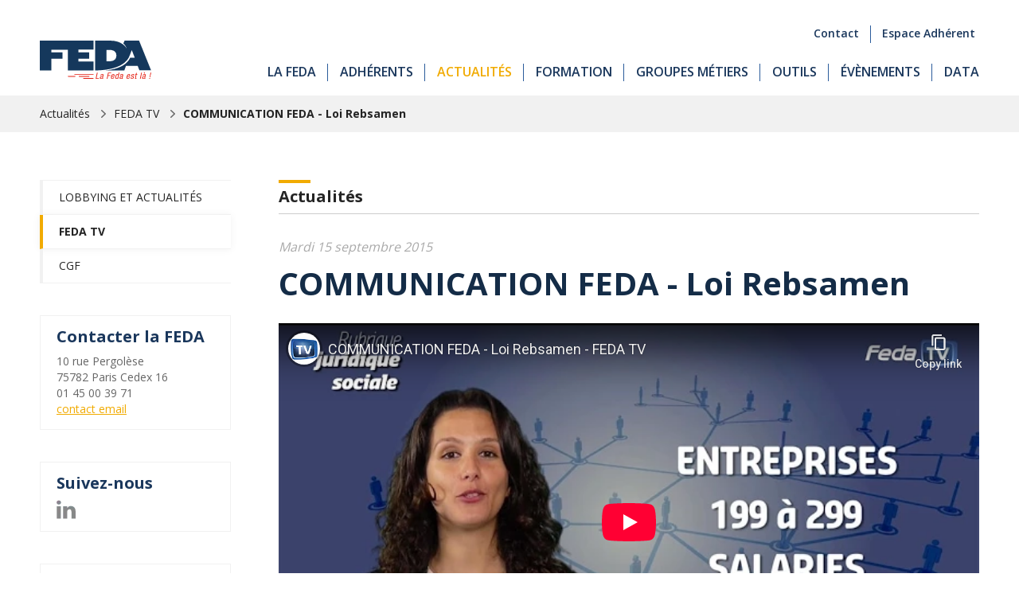

--- FILE ---
content_type: text/html; charset=UTF-8
request_url: https://www.feda.fr/actualites/feda_tv/communication-feda-loi-rebsamen-243
body_size: 3088
content:
<!DOCTYPE html>
<html xmlns="http://www.w3.org/1999/xhtml" lang="fr-FR">
<head>
<meta charset="UTF-8" />
<title>COMMUNICATION FEDA - Loi Rebsamen - Actualité FEDA TV - FEDA - FEDA</title>
<meta name="viewport" content="width=device-width, initial-scale=1" />
<meta name="google-site-verification" content="nZzmIbtVqS7kwgV4rlezlPjrkZX71EbV1112KpQio7Q" />
<meta name="description" content="COMMUNICATION FEDA - Loi Rebsamen - Actualité FEDA TV - FEDA" />
<meta name="format-detection" content="telephone=no" />
<meta name="robots" content="index, follow" />
<link rel="canonical" href="https://www.feda.fr/actualites/feda_tv/communication-feda-loi-rebsamen-243" />
<link rel="icon" href="https://www.feda.fr/favicon.ico" type="image/x-icon" />
<link href="https://www.feda.fr/assets/css/feda.min.1765894950.css" media="all" type="text/css" rel="stylesheet" />
<script src="https://www.feda.fr/assets/js/lib/require-jquery-1.9.1.min.js" data-main="https://www.feda.fr/assets/js/feda.min.1765894950.js" data-root="https://www.feda.fr/" data-tk="VbWqafBvJbPvDM0xhIxHygHa622f1opXKbw8FfA1"></script>
<script src="https://www.feda.fr/assets/js/locale/fr_FR/feda.1765894950.js" data-domain="feda"></script>
<meta property="og:title" content="COMMUNICATION FEDA - Loi Rebsamen" />
<meta property="og:type" content="article" />
<meta property="og:url" content="https://www.feda.fr/actualites/feda_tv/communication-feda-loi-rebsamen-243" />
<meta property="og:image" content="https://www.feda.fr/data/cache/News/picture/main/f/4/243.1606316065.jpg" />
<meta property="og:image:width" content="300" />
<meta property="og:image:height" content="200" />
</head>
<body id="actualites" class="fiche">
<header>
  <div class="wrap">
    <a href="https://www.feda.fr/" id="logo"></a>
    <div class="menu">
      <div id="tools">
        <a href="https://www.feda.fr/feda/contact" class="inline">Contact</a>
        <a href="https://www.feda.fr/adherents/acces" class="inline">Espace adhérent</a>
      </div>
      <ul>
        <li>
          <a href="https://www.feda.fr/feda">La FEDA</a>
          <nav>
            <a href="https://www.feda.fr/feda">Présentation</a>
            <a href="https://www.feda.fr/feda/gouvernance">Gouvernance</a>
            <a href="https://www.feda.fr/feda/equipe">Equipe permanente</a>
            <a href="https://www.feda.fr/feda/contact">Contact</a>
          </nav>
        </li>
        <li>
          <a href="https://www.feda.fr/adherents">Adhérents</a>
          <nav>
            <a href="https://www.feda.fr/adherents">Annuaire</a>
            <a href="https://www.feda.fr/adherents/adherer">Adhérer</a>
            <a href="https://www.feda.fr/adherents/acces">Accès adhérents</a>
          </nav>
        </li>
        <li>
          <a href="https://www.feda.fr/actualites" class="active">Actualités</a>
          <nav>
            <a class="mobile_only" href="https://www.feda.fr/actualites">Actualités</a>
            <a href="https://www.feda.fr/actualites/lobbying">Lobbying et actualités</a>
            <a href="https://www.feda.fr/data/uploads/pdfs/panorama-du-parc-automobile-2025.pdf" target="_blank" rel="noopener">Panorama parc automobile</a>
            <a href="https://www.feda.fr/data/uploads/pdfs/rapport-annuel-2025.pdf" target="_blank" rel="noopener">Rapport d&#039;activité</a>
            <a href="https://www.feda.fr/actualites/feda_tv">FEDA TV</a>
            <a href="https://www.feda.fr/actualites/cgi">CGF</a>
          </nav>
        </li>
        <li>
          <a href="https://www.feda.fr/formation">Formation</a>
          <nav>
            <a class="mobile_only" href="https://www.feda.fr/formation">Formation</a>
            <a href="https://www.feda.fr/formation/formation-afcodma">AFCODMA</a>
            <a href="https://www.feda.fr/formation/metiers">Les métiers</a>
            <a href="https://www.feda.fr/formation/catalogue">Catalogue</a>
            <a href="https://www.feda.fr/formation/ecfa">ECFA</a>
            <a href="https://www.feda.fr/formation/formateur">Devenir formateur</a>
            <a href="https://www.feda.fr/formation/partenaires">Partenaires</a>
          </nav>
        </li>
        <li>
          <a href="https://www.feda.fr/groupes-metiers">Groupes métiers</a>
          <nav>
            <a class="mobile_only" href="https://www.feda.fr/groupes-metiers">Groupes métiers</a>
            <a href="https://www.feda.fr/groupes-metiers/diesel-nouvelles-technologies">Diesel et Nouvelles Technologies</a>
            <a href="https://www.feda.fr/groupes-metiers/moteurs">Moteurs</a>
            <a href="https://www.feda.fr/groupes-metiers/peintures-automobiles">Peinture Carrosserie</a>
            <a href="https://www.feda.fr/groupes-metiers/vehicules-industriels">Véhicules industriels</a>
          </nav>
        </li>
        <li>
          <a href="https://www.feda.fr/outils">Outils</a>
          <nav>
            <a class="mobile_only" href="https://www.feda.fr/outils">Outils</a>
            <a href="https://www.feda.fr/outils/recrutement">Recrutement</a>
            <a href="https://www.feda.fr/outils/convention-collective">Convention collective</a>
            <a href="https://www.feda.fr/outils/fiche-pratiques">Fiches pratiques</a>
            <a href="https://www.feda.fr/outils/actualites-sociales-juridiques">Actualités sociales et juridiques</a>
            <a href="https://www.feda.fr/outils/modeles-et-outils">Modèles et outils</a>
          </nav>
        </li>
        <li>
          <a href="https://www.feda.fr/evenements/cda">Évènements</a>
          <nav>
            <a href="https://www.feda.fr/evenements/cda">CDA</a>
            <a href="https://www.feda.fr/evenements/aftermarketday">Aftermarket Day</a>
            <a href="https://www.feda.fr/evenements/equipauto">Equip&#039;Auto</a>
          </nav>
        </li>
        <li><a href="https://www.feda.fr/data" data-popin="log" data-target="https://www.feda.fr/adherents/popin/connexion">Data</a></li>
      </ul>
    </div>
    <div id="burger"></div>
  </div>
</header>
<div id="breadcrumb">
  <ul>
    <li><a href="https://www.feda.fr/actualites">Actualités</a></li>
    <li><a href="https://www.feda.fr/actualites/feda_tv">FEDA TV</a></li>
    <li><a href="https://www.feda.fr/actualites/feda_tv/communication-feda-loi-rebsamen-243">COMMUNICATION FEDA - Loi Rebsamen</a></li>
  </ul>
</div>
<main>
  <aside>
    <nav id="subnav">
      <a href="https://www.feda.fr/actualites/lobbying">Lobbying et actualités</a>
      <a href="https://www.feda.fr/actualites/feda_tv" class="active">FEDA TV</a>
      <a href="https://www.feda.fr/actualites/cgi">CGF</a>
    </nav>
    <div id="coords">
      <h3>Contacter la FEDA</h3>
      <p>10 rue Pergolèse <br />75782 Paris Cedex 16</p>
      <p>01 45 00 39 71</p>
      <p><a href="https://www.feda.fr/feda/contact">contact email</a></p>
    </div>
    <div id="linkedin">
      <h3>Suivez-nous</h3>
      <a href="https://fr.linkedin.com/company/distributionautomobile" target="_blank" title="LinkedIn"><img src="https://www.feda.fr/assets/img/ui/linkedin.png" alt="LinkedIn" /></a>
    </div>
    <form method="post" action="https://www.feda.fr/newsletter/inscription" id="newsbox" class="form-newsletter">
      <h3>Newsletter</h3>
      <p>Recevez toutes les publications de la FEDA</p>
      <input name="email" type="email" placeholder="Votre adresse email" required="required" />
      <input type="hidden" name="csrf_token" value="VbWqafBvJbPvDM0xhIxHygHa622f1opXKbw8FfA1" />
      <button class="loading">Valider</button>
    </form>
  </aside>
  <article>
    <p class="uptitle">Actualités</p>
    <p class="date">Mardi 15 septembre 2015</p>
    <h1>COMMUNICATION FEDA - Loi Rebsamen</h1>
    <iframe width="560" height="315" src="https://www.youtube-nocookie.com/embed/HUxOFoTkzE8?rel=0&showinfo=0" frameborder="0" allow="autoplay; encrypted-media" allowfullscreen></iframe>
    <h2>A lire également</h2>
    <div class="actus">
      <a href="https://www.feda.fr/actualites/feda_tv/retour-en-video-sur-le-cda-special-livre-blanc-vehicules-industriels-508">
        <div><span>09<br/><i>avr.</i></span></div>
        <h2>Retour en vidéo sur le CDA "Spécial livre blanc véhicules industriels"</h2>
        <p>Dans le cadre de la crise sanitaire que nous traversons actuellement, le CDA du jeudi 8 avril 2021 s...</p>
      </a>
      <a href="https://www.feda.fr/actualites/feda_tv/cda-en-live-sur-internet-industrie-commerce-apres-vente-automobile-quels-scenarios-pour-2021-487">
        <div><span>10<br/><i>déc.</i></span></div>
        <h2>CDA En live sur internet - Industrie, Commerce & Après-Vente automobile : quels scénarios pour 2021 ?</h2>
        <p>Mesdames, Messieurs, Chers adhérents,&nbsp;Dans le cadre de la crise sanitaire que nous traverso...</p>
      </a>
      <a href="https://www.feda.fr/actualites/feda_tv/retour-en-video-sur-le-cda-du-mois-de-janvier-373">
        <div><span>10<br/><i>févr.</i></span></div>
        <h2>Retour en vidéo sur le CDA du mois de janvier</h2>
        <p></p>
      </a>
    </div>
  </article>
</main>
<footer>
  <div>
    <aside>
      <img src="https://www.feda.fr/assets/img/ui/logo.svg" width="120" height="42" alt="FEDA" />
      <p>10 rue Pergolèse<br /> 75782 Paris Cedex 16</p>
      <p>01 45 00 39 71</p>
      <p><a href="https://www.feda.fr/feda/contact">contact email</a></p>
    </aside>
    <section>
      <div class="categories">
        <nav>
          <p>La FEDA</p>
          <a href="https://www.feda.fr/feda">Présentation</a>
          <a href="https://www.feda.fr/feda/gouvernance">Gouvernance</a>
          <a href="https://www.feda.fr/feda/equipe">Equipe permanente</a>
          <a href="https://www.feda.fr/feda/contact">Contact</a>
          <a href="https://www.feda.fr/mentions-legales">Mentions légales</a>
          <a href="https://www.feda.fr/vie-privee">Vie privée</a>
        </nav>
        <nav>
          <p>Adhérents</p>
          <a href="https://www.feda.fr/adherents">Annuaire</a>
          <a href="https://www.feda.fr/adherents/adherer">Adhérer</a>
          <a href="https://www.feda.fr/adherents/acces">Accès adhérents</a>
        </nav>
        <nav>
          <p>Formation</p>
          <a href="https://www.feda.fr/formation/formation-afcodma">AFCODMA</a>
          <a href="https://www.feda.fr/formation/metiers">Les métiers</a>
          <a href="https://www.feda.fr/formation/catalogue">Catalogue</a>
          <a href="https://www.feda.fr/formation/ecfa">ECFA</a>
          <a href="https://www.feda.fr/formation/formateur">Devenir formateur</a>
          <a href="https://www.feda.fr/formation/partenaires">Partenaires</a>
        </nav>
        <nav>
          <p>Actualités</p>
          <a href="https://www.feda.fr/actualites/lobbying">Lobbying et actualités</a>
          <a href="https://www.feda.fr/data/uploads/pdfs/rapport-annuel-2025.pdf" target="_blank" rel="noopener">Rapport d&#039;activité</a>
          <a href="https://www.feda.fr/actualites/feda_tv">FEDA TV</a>
          <a href="https://www.feda.fr/actualites/cgi">CGF</a>
        </nav>
        <nav>
          <p>Groupe métiers</p>
          <a href="https://www.feda.fr/groupes-metiers/peintures-automobiles">Peinture Carrosserie</a>
          <a href="https://www.feda.fr/groupes-metiers/moteurs">Moteurs</a>
          <a href="https://www.feda.fr/groupes-metiers/diesel-nouvelles-technologies">Diesel et Nlles Technologies</a>
          <a href="https://www.feda.fr/groupes-metiers/vehicules-industriels">Véhicules industriels</a>
        </nav>
        <nav>
          <p>Outils</p>
          <a href="https://www.feda.fr/outils/recrutement">Recrutement</a>
          <a href="https://www.feda.fr/outils/convention-collective">Convention collective</a>
          <a href="https://www.feda.fr/outils/fiche-pratiques">Fiches pratiques</a>
          <a href="https://www.feda.fr/outils/actualites-sociales-juridiques">Actualités sociales et juridiques</a>
          <a href="https://www.feda.fr/outils/modeles-et-outils">Modèles et outils</a>
        </nav>
        <nav>
          <p>Évènements</p>
          <a href="https://www.feda.fr/evenements/cda">CDA</a>
          <a href="https://www.feda.fr/evenements/aftermarketday">Aftermarket Day</a>
          <a href="https://www.feda.fr/evenements/equipauto">Equip&#039;Auto</a>
        </nav>
      </div>
      <div class="nlfoot">
        <form method="post" action="https://www.feda.fr/newsletter/inscription" class="form-newsletter">
          <h3>NEWSLETTER</h3>
          <p>Inscrivez-vous gratuitement à notre newsletter afin de rester informé de l&#039;actualité de la FEDA :</p>
          <input name="email" type="email" placeholder="Votre adresse email" required="required" />
          <input type="hidden" name="csrf_token" value="VbWqafBvJbPvDM0xhIxHygHa622f1opXKbw8FfA1" />
          <button>OK</button>
        </form>
        <br />
        <p>Suivez-nous sur les réseaux sociaux :</p>
        <p>
          <a href="https://www.linkedin.com/company/distributionautomobile/" target="_blank" rel="noreferrer noopener"><img src="https://www.feda.fr/assets/img/ui/linkedin.png" width="20" alt="LinkedIn" /></a>
        </p>
      </div>
    </section>
  </div>
</footer>
<!-- Google tag (gtag.js) -->
<script async src="https://www.googletagmanager.com/gtag/js?id=G-7G4R44P4TR"></script>
<script>
  window.dataLayer = window.dataLayer || [];
  function gtag(){dataLayer.push(arguments);}
  gtag('js', new Date());
  gtag('config', 'G-7G4R44P4TR');
</script>
</body>
</html>


--- FILE ---
content_type: text/html; charset=utf-8
request_url: https://www.youtube-nocookie.com/embed/HUxOFoTkzE8?rel=0&showinfo=0
body_size: 46421
content:
<!DOCTYPE html><html lang="en" dir="ltr" data-cast-api-enabled="true"><head><meta name="viewport" content="width=device-width, initial-scale=1"><script nonce="Gprjalj2EE2KUk-H2tjofQ">if ('undefined' == typeof Symbol || 'undefined' == typeof Symbol.iterator) {delete Array.prototype.entries;}</script><style name="www-roboto" nonce="PIsby5LyA5ycvr_eec5Xwg">@font-face{font-family:'Roboto';font-style:normal;font-weight:400;font-stretch:100%;src:url(//fonts.gstatic.com/s/roboto/v48/KFO7CnqEu92Fr1ME7kSn66aGLdTylUAMa3GUBHMdazTgWw.woff2)format('woff2');unicode-range:U+0460-052F,U+1C80-1C8A,U+20B4,U+2DE0-2DFF,U+A640-A69F,U+FE2E-FE2F;}@font-face{font-family:'Roboto';font-style:normal;font-weight:400;font-stretch:100%;src:url(//fonts.gstatic.com/s/roboto/v48/KFO7CnqEu92Fr1ME7kSn66aGLdTylUAMa3iUBHMdazTgWw.woff2)format('woff2');unicode-range:U+0301,U+0400-045F,U+0490-0491,U+04B0-04B1,U+2116;}@font-face{font-family:'Roboto';font-style:normal;font-weight:400;font-stretch:100%;src:url(//fonts.gstatic.com/s/roboto/v48/KFO7CnqEu92Fr1ME7kSn66aGLdTylUAMa3CUBHMdazTgWw.woff2)format('woff2');unicode-range:U+1F00-1FFF;}@font-face{font-family:'Roboto';font-style:normal;font-weight:400;font-stretch:100%;src:url(//fonts.gstatic.com/s/roboto/v48/KFO7CnqEu92Fr1ME7kSn66aGLdTylUAMa3-UBHMdazTgWw.woff2)format('woff2');unicode-range:U+0370-0377,U+037A-037F,U+0384-038A,U+038C,U+038E-03A1,U+03A3-03FF;}@font-face{font-family:'Roboto';font-style:normal;font-weight:400;font-stretch:100%;src:url(//fonts.gstatic.com/s/roboto/v48/KFO7CnqEu92Fr1ME7kSn66aGLdTylUAMawCUBHMdazTgWw.woff2)format('woff2');unicode-range:U+0302-0303,U+0305,U+0307-0308,U+0310,U+0312,U+0315,U+031A,U+0326-0327,U+032C,U+032F-0330,U+0332-0333,U+0338,U+033A,U+0346,U+034D,U+0391-03A1,U+03A3-03A9,U+03B1-03C9,U+03D1,U+03D5-03D6,U+03F0-03F1,U+03F4-03F5,U+2016-2017,U+2034-2038,U+203C,U+2040,U+2043,U+2047,U+2050,U+2057,U+205F,U+2070-2071,U+2074-208E,U+2090-209C,U+20D0-20DC,U+20E1,U+20E5-20EF,U+2100-2112,U+2114-2115,U+2117-2121,U+2123-214F,U+2190,U+2192,U+2194-21AE,U+21B0-21E5,U+21F1-21F2,U+21F4-2211,U+2213-2214,U+2216-22FF,U+2308-230B,U+2310,U+2319,U+231C-2321,U+2336-237A,U+237C,U+2395,U+239B-23B7,U+23D0,U+23DC-23E1,U+2474-2475,U+25AF,U+25B3,U+25B7,U+25BD,U+25C1,U+25CA,U+25CC,U+25FB,U+266D-266F,U+27C0-27FF,U+2900-2AFF,U+2B0E-2B11,U+2B30-2B4C,U+2BFE,U+3030,U+FF5B,U+FF5D,U+1D400-1D7FF,U+1EE00-1EEFF;}@font-face{font-family:'Roboto';font-style:normal;font-weight:400;font-stretch:100%;src:url(//fonts.gstatic.com/s/roboto/v48/KFO7CnqEu92Fr1ME7kSn66aGLdTylUAMaxKUBHMdazTgWw.woff2)format('woff2');unicode-range:U+0001-000C,U+000E-001F,U+007F-009F,U+20DD-20E0,U+20E2-20E4,U+2150-218F,U+2190,U+2192,U+2194-2199,U+21AF,U+21E6-21F0,U+21F3,U+2218-2219,U+2299,U+22C4-22C6,U+2300-243F,U+2440-244A,U+2460-24FF,U+25A0-27BF,U+2800-28FF,U+2921-2922,U+2981,U+29BF,U+29EB,U+2B00-2BFF,U+4DC0-4DFF,U+FFF9-FFFB,U+10140-1018E,U+10190-1019C,U+101A0,U+101D0-101FD,U+102E0-102FB,U+10E60-10E7E,U+1D2C0-1D2D3,U+1D2E0-1D37F,U+1F000-1F0FF,U+1F100-1F1AD,U+1F1E6-1F1FF,U+1F30D-1F30F,U+1F315,U+1F31C,U+1F31E,U+1F320-1F32C,U+1F336,U+1F378,U+1F37D,U+1F382,U+1F393-1F39F,U+1F3A7-1F3A8,U+1F3AC-1F3AF,U+1F3C2,U+1F3C4-1F3C6,U+1F3CA-1F3CE,U+1F3D4-1F3E0,U+1F3ED,U+1F3F1-1F3F3,U+1F3F5-1F3F7,U+1F408,U+1F415,U+1F41F,U+1F426,U+1F43F,U+1F441-1F442,U+1F444,U+1F446-1F449,U+1F44C-1F44E,U+1F453,U+1F46A,U+1F47D,U+1F4A3,U+1F4B0,U+1F4B3,U+1F4B9,U+1F4BB,U+1F4BF,U+1F4C8-1F4CB,U+1F4D6,U+1F4DA,U+1F4DF,U+1F4E3-1F4E6,U+1F4EA-1F4ED,U+1F4F7,U+1F4F9-1F4FB,U+1F4FD-1F4FE,U+1F503,U+1F507-1F50B,U+1F50D,U+1F512-1F513,U+1F53E-1F54A,U+1F54F-1F5FA,U+1F610,U+1F650-1F67F,U+1F687,U+1F68D,U+1F691,U+1F694,U+1F698,U+1F6AD,U+1F6B2,U+1F6B9-1F6BA,U+1F6BC,U+1F6C6-1F6CF,U+1F6D3-1F6D7,U+1F6E0-1F6EA,U+1F6F0-1F6F3,U+1F6F7-1F6FC,U+1F700-1F7FF,U+1F800-1F80B,U+1F810-1F847,U+1F850-1F859,U+1F860-1F887,U+1F890-1F8AD,U+1F8B0-1F8BB,U+1F8C0-1F8C1,U+1F900-1F90B,U+1F93B,U+1F946,U+1F984,U+1F996,U+1F9E9,U+1FA00-1FA6F,U+1FA70-1FA7C,U+1FA80-1FA89,U+1FA8F-1FAC6,U+1FACE-1FADC,U+1FADF-1FAE9,U+1FAF0-1FAF8,U+1FB00-1FBFF;}@font-face{font-family:'Roboto';font-style:normal;font-weight:400;font-stretch:100%;src:url(//fonts.gstatic.com/s/roboto/v48/KFO7CnqEu92Fr1ME7kSn66aGLdTylUAMa3OUBHMdazTgWw.woff2)format('woff2');unicode-range:U+0102-0103,U+0110-0111,U+0128-0129,U+0168-0169,U+01A0-01A1,U+01AF-01B0,U+0300-0301,U+0303-0304,U+0308-0309,U+0323,U+0329,U+1EA0-1EF9,U+20AB;}@font-face{font-family:'Roboto';font-style:normal;font-weight:400;font-stretch:100%;src:url(//fonts.gstatic.com/s/roboto/v48/KFO7CnqEu92Fr1ME7kSn66aGLdTylUAMa3KUBHMdazTgWw.woff2)format('woff2');unicode-range:U+0100-02BA,U+02BD-02C5,U+02C7-02CC,U+02CE-02D7,U+02DD-02FF,U+0304,U+0308,U+0329,U+1D00-1DBF,U+1E00-1E9F,U+1EF2-1EFF,U+2020,U+20A0-20AB,U+20AD-20C0,U+2113,U+2C60-2C7F,U+A720-A7FF;}@font-face{font-family:'Roboto';font-style:normal;font-weight:400;font-stretch:100%;src:url(//fonts.gstatic.com/s/roboto/v48/KFO7CnqEu92Fr1ME7kSn66aGLdTylUAMa3yUBHMdazQ.woff2)format('woff2');unicode-range:U+0000-00FF,U+0131,U+0152-0153,U+02BB-02BC,U+02C6,U+02DA,U+02DC,U+0304,U+0308,U+0329,U+2000-206F,U+20AC,U+2122,U+2191,U+2193,U+2212,U+2215,U+FEFF,U+FFFD;}@font-face{font-family:'Roboto';font-style:normal;font-weight:500;font-stretch:100%;src:url(//fonts.gstatic.com/s/roboto/v48/KFO7CnqEu92Fr1ME7kSn66aGLdTylUAMa3GUBHMdazTgWw.woff2)format('woff2');unicode-range:U+0460-052F,U+1C80-1C8A,U+20B4,U+2DE0-2DFF,U+A640-A69F,U+FE2E-FE2F;}@font-face{font-family:'Roboto';font-style:normal;font-weight:500;font-stretch:100%;src:url(//fonts.gstatic.com/s/roboto/v48/KFO7CnqEu92Fr1ME7kSn66aGLdTylUAMa3iUBHMdazTgWw.woff2)format('woff2');unicode-range:U+0301,U+0400-045F,U+0490-0491,U+04B0-04B1,U+2116;}@font-face{font-family:'Roboto';font-style:normal;font-weight:500;font-stretch:100%;src:url(//fonts.gstatic.com/s/roboto/v48/KFO7CnqEu92Fr1ME7kSn66aGLdTylUAMa3CUBHMdazTgWw.woff2)format('woff2');unicode-range:U+1F00-1FFF;}@font-face{font-family:'Roboto';font-style:normal;font-weight:500;font-stretch:100%;src:url(//fonts.gstatic.com/s/roboto/v48/KFO7CnqEu92Fr1ME7kSn66aGLdTylUAMa3-UBHMdazTgWw.woff2)format('woff2');unicode-range:U+0370-0377,U+037A-037F,U+0384-038A,U+038C,U+038E-03A1,U+03A3-03FF;}@font-face{font-family:'Roboto';font-style:normal;font-weight:500;font-stretch:100%;src:url(//fonts.gstatic.com/s/roboto/v48/KFO7CnqEu92Fr1ME7kSn66aGLdTylUAMawCUBHMdazTgWw.woff2)format('woff2');unicode-range:U+0302-0303,U+0305,U+0307-0308,U+0310,U+0312,U+0315,U+031A,U+0326-0327,U+032C,U+032F-0330,U+0332-0333,U+0338,U+033A,U+0346,U+034D,U+0391-03A1,U+03A3-03A9,U+03B1-03C9,U+03D1,U+03D5-03D6,U+03F0-03F1,U+03F4-03F5,U+2016-2017,U+2034-2038,U+203C,U+2040,U+2043,U+2047,U+2050,U+2057,U+205F,U+2070-2071,U+2074-208E,U+2090-209C,U+20D0-20DC,U+20E1,U+20E5-20EF,U+2100-2112,U+2114-2115,U+2117-2121,U+2123-214F,U+2190,U+2192,U+2194-21AE,U+21B0-21E5,U+21F1-21F2,U+21F4-2211,U+2213-2214,U+2216-22FF,U+2308-230B,U+2310,U+2319,U+231C-2321,U+2336-237A,U+237C,U+2395,U+239B-23B7,U+23D0,U+23DC-23E1,U+2474-2475,U+25AF,U+25B3,U+25B7,U+25BD,U+25C1,U+25CA,U+25CC,U+25FB,U+266D-266F,U+27C0-27FF,U+2900-2AFF,U+2B0E-2B11,U+2B30-2B4C,U+2BFE,U+3030,U+FF5B,U+FF5D,U+1D400-1D7FF,U+1EE00-1EEFF;}@font-face{font-family:'Roboto';font-style:normal;font-weight:500;font-stretch:100%;src:url(//fonts.gstatic.com/s/roboto/v48/KFO7CnqEu92Fr1ME7kSn66aGLdTylUAMaxKUBHMdazTgWw.woff2)format('woff2');unicode-range:U+0001-000C,U+000E-001F,U+007F-009F,U+20DD-20E0,U+20E2-20E4,U+2150-218F,U+2190,U+2192,U+2194-2199,U+21AF,U+21E6-21F0,U+21F3,U+2218-2219,U+2299,U+22C4-22C6,U+2300-243F,U+2440-244A,U+2460-24FF,U+25A0-27BF,U+2800-28FF,U+2921-2922,U+2981,U+29BF,U+29EB,U+2B00-2BFF,U+4DC0-4DFF,U+FFF9-FFFB,U+10140-1018E,U+10190-1019C,U+101A0,U+101D0-101FD,U+102E0-102FB,U+10E60-10E7E,U+1D2C0-1D2D3,U+1D2E0-1D37F,U+1F000-1F0FF,U+1F100-1F1AD,U+1F1E6-1F1FF,U+1F30D-1F30F,U+1F315,U+1F31C,U+1F31E,U+1F320-1F32C,U+1F336,U+1F378,U+1F37D,U+1F382,U+1F393-1F39F,U+1F3A7-1F3A8,U+1F3AC-1F3AF,U+1F3C2,U+1F3C4-1F3C6,U+1F3CA-1F3CE,U+1F3D4-1F3E0,U+1F3ED,U+1F3F1-1F3F3,U+1F3F5-1F3F7,U+1F408,U+1F415,U+1F41F,U+1F426,U+1F43F,U+1F441-1F442,U+1F444,U+1F446-1F449,U+1F44C-1F44E,U+1F453,U+1F46A,U+1F47D,U+1F4A3,U+1F4B0,U+1F4B3,U+1F4B9,U+1F4BB,U+1F4BF,U+1F4C8-1F4CB,U+1F4D6,U+1F4DA,U+1F4DF,U+1F4E3-1F4E6,U+1F4EA-1F4ED,U+1F4F7,U+1F4F9-1F4FB,U+1F4FD-1F4FE,U+1F503,U+1F507-1F50B,U+1F50D,U+1F512-1F513,U+1F53E-1F54A,U+1F54F-1F5FA,U+1F610,U+1F650-1F67F,U+1F687,U+1F68D,U+1F691,U+1F694,U+1F698,U+1F6AD,U+1F6B2,U+1F6B9-1F6BA,U+1F6BC,U+1F6C6-1F6CF,U+1F6D3-1F6D7,U+1F6E0-1F6EA,U+1F6F0-1F6F3,U+1F6F7-1F6FC,U+1F700-1F7FF,U+1F800-1F80B,U+1F810-1F847,U+1F850-1F859,U+1F860-1F887,U+1F890-1F8AD,U+1F8B0-1F8BB,U+1F8C0-1F8C1,U+1F900-1F90B,U+1F93B,U+1F946,U+1F984,U+1F996,U+1F9E9,U+1FA00-1FA6F,U+1FA70-1FA7C,U+1FA80-1FA89,U+1FA8F-1FAC6,U+1FACE-1FADC,U+1FADF-1FAE9,U+1FAF0-1FAF8,U+1FB00-1FBFF;}@font-face{font-family:'Roboto';font-style:normal;font-weight:500;font-stretch:100%;src:url(//fonts.gstatic.com/s/roboto/v48/KFO7CnqEu92Fr1ME7kSn66aGLdTylUAMa3OUBHMdazTgWw.woff2)format('woff2');unicode-range:U+0102-0103,U+0110-0111,U+0128-0129,U+0168-0169,U+01A0-01A1,U+01AF-01B0,U+0300-0301,U+0303-0304,U+0308-0309,U+0323,U+0329,U+1EA0-1EF9,U+20AB;}@font-face{font-family:'Roboto';font-style:normal;font-weight:500;font-stretch:100%;src:url(//fonts.gstatic.com/s/roboto/v48/KFO7CnqEu92Fr1ME7kSn66aGLdTylUAMa3KUBHMdazTgWw.woff2)format('woff2');unicode-range:U+0100-02BA,U+02BD-02C5,U+02C7-02CC,U+02CE-02D7,U+02DD-02FF,U+0304,U+0308,U+0329,U+1D00-1DBF,U+1E00-1E9F,U+1EF2-1EFF,U+2020,U+20A0-20AB,U+20AD-20C0,U+2113,U+2C60-2C7F,U+A720-A7FF;}@font-face{font-family:'Roboto';font-style:normal;font-weight:500;font-stretch:100%;src:url(//fonts.gstatic.com/s/roboto/v48/KFO7CnqEu92Fr1ME7kSn66aGLdTylUAMa3yUBHMdazQ.woff2)format('woff2');unicode-range:U+0000-00FF,U+0131,U+0152-0153,U+02BB-02BC,U+02C6,U+02DA,U+02DC,U+0304,U+0308,U+0329,U+2000-206F,U+20AC,U+2122,U+2191,U+2193,U+2212,U+2215,U+FEFF,U+FFFD;}</style><script name="www-roboto" nonce="Gprjalj2EE2KUk-H2tjofQ">if (document.fonts && document.fonts.load) {document.fonts.load("400 10pt Roboto", "E"); document.fonts.load("500 10pt Roboto", "E");}</script><link rel="stylesheet" href="/s/player/c9168c90/www-player.css" name="www-player" nonce="PIsby5LyA5ycvr_eec5Xwg"><style nonce="PIsby5LyA5ycvr_eec5Xwg">html {overflow: hidden;}body {font: 12px Roboto, Arial, sans-serif; background-color: #000; color: #fff; height: 100%; width: 100%; overflow: hidden; position: absolute; margin: 0; padding: 0;}#player {width: 100%; height: 100%;}h1 {text-align: center; color: #fff;}h3 {margin-top: 6px; margin-bottom: 3px;}.player-unavailable {position: absolute; top: 0; left: 0; right: 0; bottom: 0; padding: 25px; font-size: 13px; background: url(/img/meh7.png) 50% 65% no-repeat;}.player-unavailable .message {text-align: left; margin: 0 -5px 15px; padding: 0 5px 14px; border-bottom: 1px solid #888; font-size: 19px; font-weight: normal;}.player-unavailable a {color: #167ac6; text-decoration: none;}</style><script nonce="Gprjalj2EE2KUk-H2tjofQ">var ytcsi={gt:function(n){n=(n||"")+"data_";return ytcsi[n]||(ytcsi[n]={tick:{},info:{},gel:{preLoggedGelInfos:[]}})},now:window.performance&&window.performance.timing&&window.performance.now&&window.performance.timing.navigationStart?function(){return window.performance.timing.navigationStart+window.performance.now()}:function(){return(new Date).getTime()},tick:function(l,t,n){var ticks=ytcsi.gt(n).tick;var v=t||ytcsi.now();if(ticks[l]){ticks["_"+l]=ticks["_"+l]||[ticks[l]];ticks["_"+l].push(v)}ticks[l]=
v},info:function(k,v,n){ytcsi.gt(n).info[k]=v},infoGel:function(p,n){ytcsi.gt(n).gel.preLoggedGelInfos.push(p)},setStart:function(t,n){ytcsi.tick("_start",t,n)}};
(function(w,d){function isGecko(){if(!w.navigator)return false;try{if(w.navigator.userAgentData&&w.navigator.userAgentData.brands&&w.navigator.userAgentData.brands.length){var brands=w.navigator.userAgentData.brands;var i=0;for(;i<brands.length;i++)if(brands[i]&&brands[i].brand==="Firefox")return true;return false}}catch(e){setTimeout(function(){throw e;})}if(!w.navigator.userAgent)return false;var ua=w.navigator.userAgent;return ua.indexOf("Gecko")>0&&ua.toLowerCase().indexOf("webkit")<0&&ua.indexOf("Edge")<
0&&ua.indexOf("Trident")<0&&ua.indexOf("MSIE")<0}ytcsi.setStart(w.performance?w.performance.timing.responseStart:null);var isPrerender=(d.visibilityState||d.webkitVisibilityState)=="prerender";var vName=!d.visibilityState&&d.webkitVisibilityState?"webkitvisibilitychange":"visibilitychange";if(isPrerender){var startTick=function(){ytcsi.setStart();d.removeEventListener(vName,startTick)};d.addEventListener(vName,startTick,false)}if(d.addEventListener)d.addEventListener(vName,function(){ytcsi.tick("vc")},
false);if(isGecko()){var isHidden=(d.visibilityState||d.webkitVisibilityState)=="hidden";if(isHidden)ytcsi.tick("vc")}var slt=function(el,t){setTimeout(function(){var n=ytcsi.now();el.loadTime=n;if(el.slt)el.slt()},t)};w.__ytRIL=function(el){if(!el.getAttribute("data-thumb"))if(w.requestAnimationFrame)w.requestAnimationFrame(function(){slt(el,0)});else slt(el,16)}})(window,document);
</script><script nonce="Gprjalj2EE2KUk-H2tjofQ">var ytcfg={d:function(){return window.yt&&yt.config_||ytcfg.data_||(ytcfg.data_={})},get:function(k,o){return k in ytcfg.d()?ytcfg.d()[k]:o},set:function(){var a=arguments;if(a.length>1)ytcfg.d()[a[0]]=a[1];else{var k;for(k in a[0])ytcfg.d()[k]=a[0][k]}}};
ytcfg.set({"CLIENT_CANARY_STATE":"none","DEVICE":"cbr\u003dChrome\u0026cbrand\u003dapple\u0026cbrver\u003d131.0.0.0\u0026ceng\u003dWebKit\u0026cengver\u003d537.36\u0026cos\u003dMacintosh\u0026cosver\u003d10_15_7\u0026cplatform\u003dDESKTOP","EVENT_ID":"vOd0acW9Kfjhlu8Px56DwA4","EXPERIMENT_FLAGS":{"ab_det_apm":true,"ab_det_el_h":true,"ab_det_em_inj":true,"ab_fk_sk_cl":true,"ab_l_sig_st":true,"ab_l_sig_st_e":true,"action_companion_center_align_description":true,"allow_skip_networkless":true,"always_send_and_write":true,"att_web_record_metrics":true,"attmusi":true,"c3_enable_button_impression_logging":true,"c3_watch_page_component":true,"cancel_pending_navs":true,"clean_up_manual_attribution_header":true,"config_age_report_killswitch":true,"cow_optimize_idom_compat":true,"csi_on_gel":true,"delhi_mweb_colorful_sd":true,"delhi_mweb_colorful_sd_v2":true,"deprecate_pair_servlet_enabled":true,"desktop_sparkles_light_cta_button":true,"disable_cached_masthead_data":true,"disable_child_node_auto_formatted_strings":true,"disable_log_to_visitor_layer":true,"disable_pacf_logging_for_memory_limited_tv":true,"embeds_enable_eid_enforcement_for_youtube":true,"embeds_enable_info_panel_dismissal":true,"embeds_enable_pfp_always_unbranded":true,"embeds_muted_autoplay_sound_fix":true,"embeds_serve_es6_client":true,"embeds_web_nwl_disable_nocookie":true,"embeds_web_updated_shorts_definition_fix":true,"enable_active_view_display_ad_renderer_web_home":true,"enable_ad_disclosure_banner_a11y_fix":true,"enable_client_sli_logging":true,"enable_client_streamz_web":true,"enable_client_ve_spec":true,"enable_cloud_save_error_popup_after_retry":true,"enable_dai_sdf_h5_preroll":true,"enable_datasync_id_header_in_web_vss_pings":true,"enable_default_mono_cta_migration_web_client":true,"enable_docked_chat_messages":true,"enable_entity_store_from_dependency_injection":true,"enable_inline_muted_playback_on_web_search":true,"enable_inline_muted_playback_on_web_search_for_vdc":true,"enable_inline_muted_playback_on_web_search_for_vdcb":true,"enable_is_mini_app_page_active_bugfix":true,"enable_logging_first_user_action_after_game_ready":true,"enable_ltc_param_fetch_from_innertube":true,"enable_masthead_mweb_padding_fix":true,"enable_menu_renderer_button_in_mweb_hclr":true,"enable_mini_app_command_handler_mweb_fix":true,"enable_mini_guide_downloads_item":true,"enable_mixed_direction_formatted_strings":true,"enable_mweb_new_caption_language_picker":true,"enable_names_handles_account_switcher":true,"enable_network_request_logging_on_game_events":true,"enable_new_paid_product_placement":true,"enable_open_in_new_tab_icon_for_short_dr_for_desktop_search":true,"enable_open_yt_content":true,"enable_origin_query_parameter_bugfix":true,"enable_pause_ads_on_ytv_html5":true,"enable_payments_purchase_manager":true,"enable_pdp_icon_prefetch":true,"enable_pl_r_si_fa":true,"enable_place_pivot_url":true,"enable_pv_screen_modern_text":true,"enable_removing_navbar_title_on_hashtag_page_mweb":true,"enable_rta_manager":true,"enable_sdf_companion_h5":true,"enable_sdf_dai_h5_midroll":true,"enable_sdf_h5_endemic_mid_post_roll":true,"enable_sdf_on_h5_unplugged_vod_midroll":true,"enable_sdf_shorts_player_bytes_h5":true,"enable_sending_unwrapped_game_audio_as_serialized_metadata":true,"enable_sfv_effect_pivot_url":true,"enable_shorts_new_carousel":true,"enable_skip_ad_guidance_prompt":true,"enable_skippable_ads_for_unplugged_ad_pod":true,"enable_smearing_expansion_dai":true,"enable_time_out_messages":true,"enable_timeline_view_modern_transcript_fe":true,"enable_video_display_compact_button_group_for_desktop_search":true,"enable_web_delhi_icons":true,"enable_web_home_top_landscape_image_layout_level_click":true,"enable_web_tiered_gel":true,"enable_window_constrained_buy_flow_dialog":true,"enable_wiz_queue_effect_and_on_init_initial_runs":true,"enable_ypc_spinners":true,"enable_yt_ata_iframe_authuser":true,"export_networkless_options":true,"export_player_version_to_ytconfig":true,"fill_single_video_with_notify_to_lasr":true,"fix_ad_miniplayer_controls_rendering":true,"fix_ads_tracking_for_swf_config_deprecation_mweb":true,"h5_companion_enable_adcpn_macro_substitution_for_click_pings":true,"h5_inplayer_enable_adcpn_macro_substitution_for_click_pings":true,"h5_reset_cache_and_filter_before_update_masthead":true,"hide_channel_creation_title_for_mweb":true,"high_ccv_client_side_caching_h5":true,"html5_log_trigger_events_with_debug_data":true,"html5_ssdai_enable_media_end_cue_range":true,"il_attach_cache_limit":true,"il_use_view_model_logging_context":true,"is_browser_support_for_webcam_streaming":true,"json_condensed_response":true,"kev_adb_pg":true,"kevlar_gel_error_routing":true,"kevlar_watch_cinematics":true,"live_chat_enable_controller_extraction":true,"live_chat_enable_rta_manager":true,"log_click_with_layer_from_element_in_command_handler":true,"mdx_enable_privacy_disclosure_ui":true,"mdx_load_cast_api_bootstrap_script":true,"medium_progress_bar_modification":true,"migrate_remaining_web_ad_badges_to_innertube":true,"mobile_account_menu_refresh":true,"mweb_account_linking_noapp":true,"mweb_after_render_to_scheduler":true,"mweb_allow_modern_search_suggest_behavior":true,"mweb_animated_actions":true,"mweb_app_upsell_button_direct_to_app":true,"mweb_c3_enable_adaptive_signals":true,"mweb_c3_library_page_enable_recent_shelf":true,"mweb_c3_remove_web_navigation_endpoint_data":true,"mweb_c3_use_canonical_from_player_response":true,"mweb_cinematic_watch":true,"mweb_command_handler":true,"mweb_delay_watch_initial_data":true,"mweb_disable_searchbar_scroll":true,"mweb_enable_fine_scrubbing_for_recs":true,"mweb_enable_keto_batch_player_fullscreen":true,"mweb_enable_keto_batch_player_progress_bar":true,"mweb_enable_keto_batch_player_tooltips":true,"mweb_enable_lockup_view_model_for_ucp":true,"mweb_enable_mix_panel_title_metadata":true,"mweb_enable_more_drawer":true,"mweb_enable_optional_fullscreen_landscape_locking":true,"mweb_enable_overlay_touch_manager":true,"mweb_enable_premium_carve_out_fix":true,"mweb_enable_refresh_detection":true,"mweb_enable_search_imp":true,"mweb_enable_shorts_pivot_button":true,"mweb_enable_shorts_video_preload":true,"mweb_enable_skippables_on_jio_phone":true,"mweb_enable_two_line_title_on_shorts":true,"mweb_enable_varispeed_controller":true,"mweb_enable_watch_feed_infinite_scroll":true,"mweb_enable_wrapped_unplugged_pause_membership_dialog_renderer":true,"mweb_fix_monitor_visibility_after_render":true,"mweb_force_ios_fallback_to_native_control":true,"mweb_fp_auto_fullscreen":true,"mweb_fullscreen_controls":true,"mweb_fullscreen_controls_action_buttons":true,"mweb_fullscreen_watch_system":true,"mweb_home_reactive_shorts":true,"mweb_innertube_search_command":true,"mweb_kaios_enable_autoplay_switch_view_model":true,"mweb_lang_in_html":true,"mweb_like_button_synced_with_entities":true,"mweb_logo_use_home_page_ve":true,"mweb_native_control_in_faux_fullscreen_shared":true,"mweb_player_control_on_hover":true,"mweb_player_delhi_dtts":true,"mweb_player_hide_unavailable_subtitles_button":true,"mweb_player_settings_use_bottom_sheet":true,"mweb_player_show_previous_next_buttons_in_playlist":true,"mweb_player_skip_no_op_state_changes":true,"mweb_player_user_select_none":true,"mweb_playlist_engagement_panel":true,"mweb_progress_bar_seek_on_mouse_click":true,"mweb_pull_2_full":true,"mweb_pull_2_full_enable_touch_handlers":true,"mweb_schedule_warm_watch_response":true,"mweb_searchbox_legacy_navigation":true,"mweb_see_fewer_shorts":true,"mweb_shorts_comments_panel_id_change":true,"mweb_shorts_early_continuation":true,"mweb_show_ios_smart_banner":true,"mweb_show_sign_in_button_from_header":true,"mweb_use_server_url_on_startup":true,"mweb_watch_captions_enable_auto_translate":true,"mweb_watch_captions_set_default_size":true,"mweb_watch_stop_scheduler_on_player_response":true,"mweb_watchfeed_big_thumbnails":true,"mweb_yt_searchbox":true,"networkless_logging":true,"no_client_ve_attach_unless_shown":true,"pageid_as_header_web":true,"playback_settings_use_switch_menu":true,"player_controls_autonav_fix":true,"player_controls_skip_double_signal_update":true,"polymer_bad_build_labels":true,"polymer_verifiy_app_state":true,"qoe_send_and_write":true,"remove_chevron_from_ad_disclosure_banner_h5":true,"remove_masthead_channel_banner_on_refresh":true,"remove_slot_id_exited_trigger_for_dai_in_player_slot_expire":true,"replace_client_url_parsing_with_server_signal":true,"service_worker_enabled":true,"service_worker_push_enabled":true,"service_worker_push_home_page_prompt":true,"service_worker_push_watch_page_prompt":true,"shell_load_gcf":true,"shorten_initial_gel_batch_timeout":true,"should_use_yt_voice_endpoint_in_kaios":true,"smarter_ve_dedupping":true,"speedmaster_no_seek":true,"stop_handling_click_for_non_rendering_overlay_layout":true,"suppress_error_204_logging":true,"synced_panel_scrolling_controller":true,"use_event_time_ms_header":true,"use_fifo_for_networkless":true,"use_request_time_ms_header":true,"use_session_based_sampling":true,"use_thumbnail_overlay_time_status_renderer_for_live_badge":true,"vss_final_ping_send_and_write":true,"vss_playback_use_send_and_write":true,"web_adaptive_repeat_ase":true,"web_always_load_chat_support":true,"web_animated_like":true,"web_api_url":true,"web_attributed_string_deep_equal_bugfix":true,"web_autonav_allow_off_by_default":true,"web_button_vm_refactor_disabled":true,"web_c3_log_app_init_finish":true,"web_csi_action_sampling_enabled":true,"web_dedupe_ve_grafting":true,"web_disable_backdrop_filter":true,"web_enable_ab_rsp_cl":true,"web_enable_course_icon_update":true,"web_enable_error_204":true,"web_fix_segmented_like_dislike_undefined":true,"web_gcf_hashes_innertube":true,"web_gel_timeout_cap":true,"web_metadata_carousel_elref_bugfix":true,"web_parent_target_for_sheets":true,"web_persist_server_autonav_state_on_client":true,"web_playback_associated_log_ctt":true,"web_playback_associated_ve":true,"web_prefetch_preload_video":true,"web_progress_bar_draggable":true,"web_resizable_advertiser_banner_on_masthead_safari_fix":true,"web_shorts_just_watched_on_channel_and_pivot_study":true,"web_shorts_just_watched_overlay":true,"web_shorts_wn_shelf_header_tuning":true,"web_update_panel_visibility_logging_fix":true,"web_video_attribute_view_model_a11y_fix":true,"web_watch_controls_state_signals":true,"web_wiz_attributed_string":true,"webfe_mweb_watch_microdata":true,"webfe_watch_shorts_canonical_url_fix":true,"webpo_exit_on_net_err":true,"wiz_diff_overwritable":true,"woffle_used_state_report":true,"wpo_gel_strz":true,"H5_async_logging_delay_ms":30000.0,"attention_logging_scroll_throttle":500.0,"autoplay_pause_by_lact_sampling_fraction":0.0,"cinematic_watch_effect_opacity":0.4,"log_window_onerror_fraction":0.1,"speedmaster_playback_rate":2.0,"tv_pacf_logging_sample_rate":0.01,"web_attention_logging_scroll_throttle":500.0,"web_load_prediction_threshold":0.1,"web_navigation_prediction_threshold":0.1,"web_pbj_log_warning_rate":0.0,"web_system_health_fraction":0.01,"ytidb_transaction_ended_event_rate_limit":0.02,"active_time_update_interval_ms":10000,"att_init_delay":500,"autoplay_pause_by_lact_sec":0,"botguard_async_snapshot_timeout_ms":3000,"check_navigator_accuracy_timeout_ms":0,"cinematic_watch_css_filter_blur_strength":40,"cinematic_watch_fade_out_duration":500,"close_webview_delay_ms":100,"cloud_save_game_data_rate_limit_ms":3000,"compression_disable_point":10,"custom_active_view_tos_timeout_ms":3600000,"embeds_widget_poll_interval_ms":0,"gel_min_batch_size":3,"gel_queue_timeout_max_ms":60000,"get_async_timeout_ms":60000,"hide_cta_for_home_web_video_ads_animate_in_time":2,"html5_byterate_soft_cap":0,"initial_gel_batch_timeout":2000,"max_body_size_to_compress":500000,"max_prefetch_window_sec_for_livestream_optimization":10,"min_prefetch_offset_sec_for_livestream_optimization":20,"mini_app_container_iframe_src_update_delay_ms":0,"multiple_preview_news_duration_time":11000,"mweb_c3_toast_duration_ms":5000,"mweb_deep_link_fallback_timeout_ms":10000,"mweb_delay_response_received_actions":100,"mweb_fp_dpad_rate_limit_ms":0,"mweb_fp_dpad_watch_title_clamp_lines":0,"mweb_history_manager_cache_size":100,"mweb_ios_fullscreen_playback_transition_delay_ms":500,"mweb_ios_fullscreen_system_pause_epilson_ms":0,"mweb_override_response_store_expiration_ms":0,"mweb_shorts_early_continuation_trigger_threshold":4,"mweb_w2w_max_age_seconds":0,"mweb_watch_captions_default_size":2,"neon_dark_launch_gradient_count":0,"network_polling_interval":30000,"play_click_interval_ms":30000,"play_ping_interval_ms":10000,"prefetch_comments_ms_after_video":0,"send_config_hash_timer":0,"service_worker_push_logged_out_prompt_watches":-1,"service_worker_push_prompt_cap":-1,"service_worker_push_prompt_delay_microseconds":3888000000000,"slow_compressions_before_abandon_count":4,"speedmaster_cancellation_movement_dp":10,"speedmaster_touch_activation_ms":500,"web_attention_logging_throttle":500,"web_foreground_heartbeat_interval_ms":28000,"web_gel_debounce_ms":10000,"web_logging_max_batch":100,"web_max_tracing_events":50,"web_tracing_session_replay":0,"wil_icon_max_concurrent_fetches":9999,"ytidb_remake_db_retries":3,"ytidb_reopen_db_retries":3,"WebClientReleaseProcessCritical__youtube_embeds_client_version_override":"","WebClientReleaseProcessCritical__youtube_embeds_web_client_version_override":"","WebClientReleaseProcessCritical__youtube_mweb_client_version_override":"","debug_forced_internalcountrycode":"","embeds_web_synth_ch_headers_banned_urls_regex":"","enable_web_media_service":"DISABLED","il_payload_scraping":"","live_chat_unicode_emoji_json_url":"https://www.gstatic.com/youtube/img/emojis/emojis-svg-9.json","mweb_deep_link_feature_tag_suffix":"11268432","mweb_enable_shorts_innertube_player_prefetch_trigger":"NONE","mweb_fp_dpad":"home,search,browse,channel,create_channel,experiments,settings,trending,oops,404,paid_memberships,sponsorship,premium,shorts","mweb_fp_dpad_linear_navigation":"","mweb_fp_dpad_linear_navigation_visitor":"","mweb_fp_dpad_visitor":"","mweb_preload_video_by_player_vars":"","place_pivot_triggering_container_alternate":"","place_pivot_triggering_counterfactual_container_alternate":"","service_worker_push_force_notification_prompt_tag":"1","service_worker_scope":"/","suggest_exp_str":"","web_client_version_override":"","kevlar_command_handler_command_banlist":[],"mini_app_ids_without_game_ready":["UgkxHHtsak1SC8mRGHMZewc4HzeAY3yhPPmJ","Ugkx7OgzFqE6z_5Mtf4YsotGfQNII1DF_RBm"],"web_op_signal_type_banlist":[],"web_tracing_enabled_spans":["event","command"]},"GAPI_HINT_PARAMS":"m;/_/scs/abc-static/_/js/k\u003dgapi.gapi.en.FZb77tO2YW4.O/d\u003d1/rs\u003dAHpOoo8lqavmo6ayfVxZovyDiP6g3TOVSQ/m\u003d__features__","GAPI_HOST":"https://apis.google.com","GAPI_LOCALE":"en_US","GL":"US","HL":"en","HTML_DIR":"ltr","HTML_LANG":"en","INNERTUBE_API_KEY":"AIzaSyAO_FJ2SlqU8Q4STEHLGCilw_Y9_11qcW8","INNERTUBE_API_VERSION":"v1","INNERTUBE_CLIENT_NAME":"WEB_EMBEDDED_PLAYER","INNERTUBE_CLIENT_VERSION":"1.20260122.10.00","INNERTUBE_CONTEXT":{"client":{"hl":"en","gl":"US","remoteHost":"3.145.141.92","deviceMake":"Apple","deviceModel":"","visitorData":"CgtKcUs4V05FTFlHayi8z9PLBjIKCgJVUxIEGgAgbQ%3D%3D","userAgent":"Mozilla/5.0 (Macintosh; Intel Mac OS X 10_15_7) AppleWebKit/537.36 (KHTML, like Gecko) Chrome/131.0.0.0 Safari/537.36; ClaudeBot/1.0; +claudebot@anthropic.com),gzip(gfe)","clientName":"WEB_EMBEDDED_PLAYER","clientVersion":"1.20260122.10.00","osName":"Macintosh","osVersion":"10_15_7","originalUrl":"https://www.youtube-nocookie.com/embed/HUxOFoTkzE8?rel\u003d0\u0026showinfo\u003d0","platform":"DESKTOP","clientFormFactor":"UNKNOWN_FORM_FACTOR","configInfo":{"appInstallData":"[base64]"},"browserName":"Chrome","browserVersion":"131.0.0.0","acceptHeader":"text/html,application/xhtml+xml,application/xml;q\u003d0.9,image/webp,image/apng,*/*;q\u003d0.8,application/signed-exchange;v\u003db3;q\u003d0.9","deviceExperimentId":"ChxOelU1T0RrMU16STJOems0T1RjM01ERTJOZz09ELzP08sGGLzP08sG","rolloutToken":"CLOl7aDYmsvHCBCcnZuowaSSAxicnZuowaSSAw%3D%3D"},"user":{"lockedSafetyMode":false},"request":{"useSsl":true},"clickTracking":{"clickTrackingParams":"IhMIxYubqMGkkgMV+LDlBx1HzwDo"},"thirdParty":{"embeddedPlayerContext":{"embeddedPlayerEncryptedContext":"AD5ZzFSROGidUVnujLNLWoLHHFCtNu0XgH7U1ND1nZg1tNe_NTTOZ3dUWom55UFeYgqh928Sr5ut3gLSS724x7hW0BXcFNocLslvl_YiM4lUyvFq6t_jLmDDXjwVJXnDOqZghNOHjMmSpRLWCU9xSqP_DlUbo33ueKmjmONbitRI4fGzXMsnTQW2Be5aAPg","ancestorOriginsSupported":false}}},"INNERTUBE_CONTEXT_CLIENT_NAME":56,"INNERTUBE_CONTEXT_CLIENT_VERSION":"1.20260122.10.00","INNERTUBE_CONTEXT_GL":"US","INNERTUBE_CONTEXT_HL":"en","LATEST_ECATCHER_SERVICE_TRACKING_PARAMS":{"client.name":"WEB_EMBEDDED_PLAYER","client.jsfeat":"2021"},"LOGGED_IN":false,"PAGE_BUILD_LABEL":"youtube.embeds.web_20260122_10_RC00","PAGE_CL":859848483,"SERVER_NAME":"WebFE","VISITOR_DATA":"CgtKcUs4V05FTFlHayi8z9PLBjIKCgJVUxIEGgAgbQ%3D%3D","WEB_PLAYER_CONTEXT_CONFIGS":{"WEB_PLAYER_CONTEXT_CONFIG_ID_EMBEDDED_PLAYER":{"rootElementId":"movie_player","jsUrl":"/s/player/c9168c90/player_ias.vflset/en_US/base.js","cssUrl":"/s/player/c9168c90/www-player.css","contextId":"WEB_PLAYER_CONTEXT_CONFIG_ID_EMBEDDED_PLAYER","eventLabel":"embedded","contentRegion":"US","hl":"en_US","hostLanguage":"en","innertubeApiKey":"AIzaSyAO_FJ2SlqU8Q4STEHLGCilw_Y9_11qcW8","innertubeApiVersion":"v1","innertubeContextClientVersion":"1.20260122.10.00","disableRelatedVideos":true,"device":{"brand":"apple","model":"","browser":"Chrome","browserVersion":"131.0.0.0","os":"Macintosh","osVersion":"10_15_7","platform":"DESKTOP","interfaceName":"WEB_EMBEDDED_PLAYER","interfaceVersion":"1.20260122.10.00"},"serializedExperimentIds":"24004644,24499534,51010235,51063643,51098299,51204329,51222973,51340662,51349914,51353393,51366423,51372681,51389629,51404808,51404810,51425031,51490331,51500051,51505436,51530495,51534669,51560386,51565116,51566373,51566864,51578632,51583567,51583821,51585555,51586118,51605258,51605395,51609829,51611457,51615066,51620867,51621065,51622845,51624035,51631300,51632249,51637029,51638271,51638932,51647967,51648336,51656216,51666464,51672162,51681662,51683502,51684302,51684306,51690473,51691589,51693511,51693995,51696107,51696619,51697032,51700777,51701616,51704750,51705183,51711227,51712601,51713175,51713237,51714463,51717747,51719411,51719588,51719628,51723508,51724107,51729217,51732102,51735452,51738919,51742828,51742876,51744562,51747795,51751855,51752974","serializedExperimentFlags":"H5_async_logging_delay_ms\u003d30000.0\u0026PlayerWeb__h5_enable_advisory_rating_restrictions\u003dtrue\u0026a11y_h5_associate_survey_question\u003dtrue\u0026ab_det_apm\u003dtrue\u0026ab_det_el_h\u003dtrue\u0026ab_det_em_inj\u003dtrue\u0026ab_fk_sk_cl\u003dtrue\u0026ab_l_sig_st\u003dtrue\u0026ab_l_sig_st_e\u003dtrue\u0026action_companion_center_align_description\u003dtrue\u0026ad_pod_disable_companion_persist_ads_quality\u003dtrue\u0026add_stmp_logs_for_voice_boost\u003dtrue\u0026allow_autohide_on_paused_videos\u003dtrue\u0026allow_drm_override\u003dtrue\u0026allow_live_autoplay\u003dtrue\u0026allow_poltergust_autoplay\u003dtrue\u0026allow_skip_networkless\u003dtrue\u0026allow_vp9_1080p_mq_enc\u003dtrue\u0026always_cache_redirect_endpoint\u003dtrue\u0026always_send_and_write\u003dtrue\u0026annotation_module_vast_cards_load_logging_fraction\u003d0.0\u0026assign_drm_family_by_format\u003dtrue\u0026att_web_record_metrics\u003dtrue\u0026attention_logging_scroll_throttle\u003d500.0\u0026attmusi\u003dtrue\u0026autoplay_time\u003d10000\u0026autoplay_time_for_fullscreen\u003d-1\u0026autoplay_time_for_music_content\u003d-1\u0026bg_vm_reinit_threshold\u003d7200000\u0026blocked_packages_for_sps\u003d[]\u0026botguard_async_snapshot_timeout_ms\u003d3000\u0026captions_url_add_ei\u003dtrue\u0026check_navigator_accuracy_timeout_ms\u003d0\u0026clean_up_manual_attribution_header\u003dtrue\u0026compression_disable_point\u003d10\u0026cow_optimize_idom_compat\u003dtrue\u0026csi_on_gel\u003dtrue\u0026custom_active_view_tos_timeout_ms\u003d3600000\u0026dash_manifest_version\u003d5\u0026debug_bandaid_hostname\u003d\u0026debug_bandaid_port\u003d0\u0026debug_sherlog_username\u003d\u0026delhi_fast_follow_autonav_toggle\u003dtrue\u0026delhi_modern_player_default_thumbnail_percentage\u003d0.0\u0026delhi_modern_player_faster_autohide_delay_ms\u003d2000\u0026delhi_modern_player_pause_thumbnail_percentage\u003d0.6\u0026delhi_modern_web_player_blending_mode\u003d\u0026delhi_modern_web_player_disable_frosted_glass\u003dtrue\u0026delhi_modern_web_player_horizontal_volume_controls\u003dtrue\u0026delhi_modern_web_player_lhs_volume_controls\u003dtrue\u0026delhi_modern_web_player_responsive_compact_controls_threshold\u003d0\u0026deprecate_22\u003dtrue\u0026deprecate_delay_ping\u003dtrue\u0026deprecate_pair_servlet_enabled\u003dtrue\u0026desktop_sparkles_light_cta_button\u003dtrue\u0026disable_av1_setting\u003dtrue\u0026disable_branding_context\u003dtrue\u0026disable_cached_masthead_data\u003dtrue\u0026disable_channel_id_check_for_suspended_channels\u003dtrue\u0026disable_child_node_auto_formatted_strings\u003dtrue\u0026disable_lifa_for_supex_users\u003dtrue\u0026disable_log_to_visitor_layer\u003dtrue\u0026disable_mdx_connection_in_mdx_module_for_music_web\u003dtrue\u0026disable_pacf_logging_for_memory_limited_tv\u003dtrue\u0026disable_reduced_fullscreen_autoplay_countdown_for_minors\u003dtrue\u0026disable_reel_item_watch_format_filtering\u003dtrue\u0026disable_threegpp_progressive_formats\u003dtrue\u0026disable_touch_events_on_skip_button\u003dtrue\u0026edge_encryption_fill_primary_key_version\u003dtrue\u0026embeds_enable_info_panel_dismissal\u003dtrue\u0026embeds_enable_move_set_center_crop_to_public\u003dtrue\u0026embeds_enable_per_video_embed_config\u003dtrue\u0026embeds_enable_pfp_always_unbranded\u003dtrue\u0026embeds_web_lite_mode\u003d1\u0026embeds_web_nwl_disable_nocookie\u003dtrue\u0026embeds_web_synth_ch_headers_banned_urls_regex\u003d\u0026enable_active_view_display_ad_renderer_web_home\u003dtrue\u0026enable_active_view_lr_shorts_video\u003dtrue\u0026enable_active_view_mweb_shorts_video\u003dtrue\u0026enable_active_view_web_shorts_video\u003dtrue\u0026enable_ad_cpn_macro_substitution_for_click_pings\u003dtrue\u0026enable_ad_disclosure_banner_a11y_fix\u003dtrue\u0026enable_app_promo_endcap_eml_on_tablet\u003dtrue\u0026enable_batched_cross_device_pings_in_gel_fanout\u003dtrue\u0026enable_cast_for_web_unplugged\u003dtrue\u0026enable_cast_on_music_web\u003dtrue\u0026enable_cipher_for_manifest_urls\u003dtrue\u0026enable_cleanup_masthead_autoplay_hack_fix\u003dtrue\u0026enable_client_page_id_header_for_first_party_pings\u003dtrue\u0026enable_client_sli_logging\u003dtrue\u0026enable_client_ve_spec\u003dtrue\u0026enable_cta_banner_on_unplugged_lr\u003dtrue\u0026enable_custom_playhead_parsing\u003dtrue\u0026enable_dai_sdf_h5_preroll\u003dtrue\u0026enable_datasync_id_header_in_web_vss_pings\u003dtrue\u0026enable_default_mono_cta_migration_web_client\u003dtrue\u0026enable_dsa_ad_badge_for_action_endcap_on_android\u003dtrue\u0026enable_dsa_ad_badge_for_action_endcap_on_ios\u003dtrue\u0026enable_entity_store_from_dependency_injection\u003dtrue\u0026enable_error_corrections_infocard_web_client\u003dtrue\u0026enable_error_corrections_infocards_icon_web\u003dtrue\u0026enable_inline_muted_playback_on_web_search\u003dtrue\u0026enable_inline_muted_playback_on_web_search_for_vdc\u003dtrue\u0026enable_inline_muted_playback_on_web_search_for_vdcb\u003dtrue\u0026enable_kabuki_comments_on_shorts\u003ddisabled\u0026enable_ltc_param_fetch_from_innertube\u003dtrue\u0026enable_mixed_direction_formatted_strings\u003dtrue\u0026enable_modern_skip_button_on_web\u003dtrue\u0026enable_new_paid_product_placement\u003dtrue\u0026enable_open_in_new_tab_icon_for_short_dr_for_desktop_search\u003dtrue\u0026enable_out_of_stock_text_all_surfaces\u003dtrue\u0026enable_paid_content_overlay_bugfix\u003dtrue\u0026enable_pause_ads_on_ytv_html5\u003dtrue\u0026enable_pl_r_si_fa\u003dtrue\u0026enable_policy_based_hqa_filter_in_watch_server\u003dtrue\u0026enable_progres_commands_lr_feeds\u003dtrue\u0026enable_publishing_region_param_in_sus\u003dtrue\u0026enable_pv_screen_modern_text\u003dtrue\u0026enable_rpr_token_on_ltl_lookup\u003dtrue\u0026enable_sdf_companion_h5\u003dtrue\u0026enable_sdf_dai_h5_midroll\u003dtrue\u0026enable_sdf_h5_endemic_mid_post_roll\u003dtrue\u0026enable_sdf_on_h5_unplugged_vod_midroll\u003dtrue\u0026enable_sdf_shorts_player_bytes_h5\u003dtrue\u0026enable_server_driven_abr\u003dtrue\u0026enable_server_driven_abr_for_backgroundable\u003dtrue\u0026enable_server_driven_abr_url_generation\u003dtrue\u0026enable_server_driven_readahead\u003dtrue\u0026enable_skip_ad_guidance_prompt\u003dtrue\u0026enable_skip_to_next_messaging\u003dtrue\u0026enable_skippable_ads_for_unplugged_ad_pod\u003dtrue\u0026enable_smart_skip_player_controls_shown_on_web\u003dtrue\u0026enable_smart_skip_player_controls_shown_on_web_increased_triggering_sensitivity\u003dtrue\u0026enable_smart_skip_speedmaster_on_web\u003dtrue\u0026enable_smearing_expansion_dai\u003dtrue\u0026enable_split_screen_ad_baseline_experience_endemic_live_h5\u003dtrue\u0026enable_to_call_playready_backend_directly\u003dtrue\u0026enable_unified_action_endcap_on_web\u003dtrue\u0026enable_video_display_compact_button_group_for_desktop_search\u003dtrue\u0026enable_voice_boost_feature\u003dtrue\u0026enable_vp9_appletv5_on_server\u003dtrue\u0026enable_watch_server_rejected_formats_logging\u003dtrue\u0026enable_web_delhi_icons\u003dtrue\u0026enable_web_home_top_landscape_image_layout_level_click\u003dtrue\u0026enable_web_media_session_metadata_fix\u003dtrue\u0026enable_web_premium_varispeed_upsell\u003dtrue\u0026enable_web_tiered_gel\u003dtrue\u0026enable_wiz_queue_effect_and_on_init_initial_runs\u003dtrue\u0026enable_yt_ata_iframe_authuser\u003dtrue\u0026enable_ytv_csdai_vp9\u003dtrue\u0026export_networkless_options\u003dtrue\u0026export_player_version_to_ytconfig\u003dtrue\u0026fill_live_request_config_in_ustreamer_config\u003dtrue\u0026fill_single_video_with_notify_to_lasr\u003dtrue\u0026filter_vb_without_non_vb_equivalents\u003dtrue\u0026filter_vp9_for_live_dai\u003dtrue\u0026fix_ad_miniplayer_controls_rendering\u003dtrue\u0026fix_ads_tracking_for_swf_config_deprecation_mweb\u003dtrue\u0026fix_h5_toggle_button_a11y\u003dtrue\u0026fix_survey_color_contrast_on_destop\u003dtrue\u0026fix_toggle_button_role_for_ad_components\u003dtrue\u0026fresca_polling_delay_override\u003d0\u0026gab_return_sabr_ssdai_config\u003dtrue\u0026gel_min_batch_size\u003d3\u0026gel_queue_timeout_max_ms\u003d60000\u0026gvi_channel_client_screen\u003dtrue\u0026h5_companion_enable_adcpn_macro_substitution_for_click_pings\u003dtrue\u0026h5_enable_ad_mbs\u003dtrue\u0026h5_inplayer_enable_adcpn_macro_substitution_for_click_pings\u003dtrue\u0026h5_reset_cache_and_filter_before_update_masthead\u003dtrue\u0026heatseeker_decoration_threshold\u003d0.0\u0026hfr_dropped_framerate_fallback_threshold\u003d0\u0026hide_cta_for_home_web_video_ads_animate_in_time\u003d2\u0026high_ccv_client_side_caching_h5\u003dtrue\u0026hls_use_new_codecs_string_api\u003dtrue\u0026html5_ad_timeout_ms\u003d0\u0026html5_adaptation_step_count\u003d0\u0026html5_ads_preroll_lock_timeout_delay_ms\u003d15000\u0026html5_allow_multiview_tile_preload\u003dtrue\u0026html5_allow_preloading_with_idle_only_network_for_sabr\u003dtrue\u0026html5_allow_video_keyframe_without_audio\u003dtrue\u0026html5_apply_constraints_in_client_for_sabr\u003dtrue\u0026html5_apply_min_failures\u003dtrue\u0026html5_apply_start_time_within_ads_for_ssdai_transitions\u003dtrue\u0026html5_atr_disable_force_fallback\u003dtrue\u0026html5_att_playback_timeout_ms\u003d30000\u0026html5_attach_num_random_bytes_to_bandaid\u003d0\u0026html5_attach_po_token_to_bandaid\u003dtrue\u0026html5_autonav_cap_idle_secs\u003d0\u0026html5_autonav_quality_cap\u003d720\u0026html5_autoplay_default_quality_cap\u003d0\u0026html5_auxiliary_estimate_weight\u003d0.0\u0026html5_av1_ordinal_cap\u003d0\u0026html5_bandaid_attach_content_po_token\u003dtrue\u0026html5_block_pip_safari_delay\u003d0\u0026html5_bypass_contention_secs\u003d0.0\u0026html5_byterate_soft_cap\u003d0\u0026html5_check_for_idle_network_interval_ms\u003d1000\u0026html5_chipset_soft_cap\u003d8192\u0026html5_clamp_invalid_seek_to_min_seekable_time\u003dtrue\u0026html5_consume_all_buffered_bytes_one_poll\u003dtrue\u0026html5_continuous_goodput_probe_interval_ms\u003d0\u0026html5_d6de4_cloud_project_number\u003d868618676952\u0026html5_d6de4_defer_timeout_ms\u003d0\u0026html5_debug_data_log_probability\u003d0.0\u0026html5_decode_to_texture_cap\u003dtrue\u0026html5_default_ad_gain\u003d0.5\u0026html5_default_av1_threshold\u003d0\u0026html5_default_quality_cap\u003d0\u0026html5_defer_fetch_att_ms\u003d0\u0026html5_delayed_retry_count\u003d1\u0026html5_delayed_retry_delay_ms\u003d5000\u0026html5_deprecate_adservice\u003dtrue\u0026html5_deprecate_manifestful_fallback\u003dtrue\u0026html5_deprecate_video_tag_pool\u003dtrue\u0026html5_desktop_vr180_allow_panning\u003dtrue\u0026html5_df_downgrade_thresh\u003d0.6\u0026html5_disable_client_autonav_cap_for_onesie\u003dtrue\u0026html5_disable_loop_range_for_shorts_ads\u003dtrue\u0026html5_disable_move_pssh_to_moov\u003dtrue\u0026html5_disable_non_contiguous\u003dtrue\u0026html5_disable_peak_shave_for_onesie\u003dtrue\u0026html5_disable_ustreamer_constraint_for_sabr\u003dtrue\u0026html5_disable_web_safari_dai\u003dtrue\u0026html5_displayed_frame_rate_downgrade_threshold\u003d45\u0026html5_drm_byterate_soft_cap\u003d0\u0026html5_drm_check_all_key_error_states\u003dtrue\u0026html5_drm_cpi_license_key\u003dtrue\u0026html5_drm_live_byterate_soft_cap\u003d0\u0026html5_early_media_for_sharper_shorts\u003dtrue\u0026html5_enable_ac3\u003dtrue\u0026html5_enable_audio_track_stickiness\u003dtrue\u0026html5_enable_audio_track_stickiness_phase_two\u003dtrue\u0026html5_enable_caption_changes_for_mosaic\u003dtrue\u0026html5_enable_composite_embargo\u003dtrue\u0026html5_enable_d6de4\u003dtrue\u0026html5_enable_d6de4_cold_start_and_error\u003dtrue\u0026html5_enable_d6de4_idle_priority_job\u003dtrue\u0026html5_enable_drc\u003dtrue\u0026html5_enable_drc_toggle_api\u003dtrue\u0026html5_enable_eac3\u003dtrue\u0026html5_enable_embedded_player_visibility_signals\u003dtrue\u0026html5_enable_oduc\u003dtrue\u0026html5_enable_sabr_format_selection\u003dtrue\u0026html5_enable_sabr_from_watch_server\u003dtrue\u0026html5_enable_sabr_host_fallback\u003dtrue\u0026html5_enable_sabr_vod_streaming_xhr\u003dtrue\u0026html5_enable_server_driven_request_cancellation\u003dtrue\u0026html5_enable_sps_retry_backoff_metadata_requests\u003dtrue\u0026html5_enable_ssdai_transition_with_only_enter_cuerange\u003dtrue\u0026html5_enable_triggering_cuepoint_for_slot\u003dtrue\u0026html5_enable_tvos_dash\u003dtrue\u0026html5_enable_tvos_encrypted_vp9\u003dtrue\u0026html5_enable_widevine_for_alc\u003dtrue\u0026html5_enable_widevine_for_fast_linear\u003dtrue\u0026html5_encourage_array_coalescing\u003dtrue\u0026html5_fill_default_mosaic_audio_track_id\u003dtrue\u0026html5_fix_multi_audio_offline_playback\u003dtrue\u0026html5_fixed_media_duration_for_request\u003d0\u0026html5_force_sabr_from_watch_server_for_dfss\u003dtrue\u0026html5_forward_click_tracking_params_on_reload\u003dtrue\u0026html5_gapless_ad_autoplay_on_video_to_ad_only\u003dtrue\u0026html5_gapless_ended_transition_buffer_ms\u003d200\u0026html5_gapless_handoff_close_end_long_rebuffer_cfl\u003dtrue\u0026html5_gapless_handoff_close_end_long_rebuffer_delay_ms\u003d0\u0026html5_gapless_loop_seek_offset_in_milli\u003d0\u0026html5_gapless_slow_seek_cfl\u003dtrue\u0026html5_gapless_slow_seek_delay_ms\u003d0\u0026html5_gapless_slow_start_delay_ms\u003d0\u0026html5_generate_content_po_token\u003dtrue\u0026html5_generate_session_po_token\u003dtrue\u0026html5_gl_fps_threshold\u003d0\u0026html5_hard_cap_max_vertical_resolution_for_shorts\u003d0\u0026html5_hdcp_probing_stream_url\u003d\u0026html5_head_miss_secs\u003d0.0\u0026html5_hfr_quality_cap\u003d0\u0026html5_high_res_logging_percent\u003d1.0\u0026html5_hopeless_secs\u003d0\u0026html5_huli_ssdai_use_playback_state\u003dtrue\u0026html5_idle_rate_limit_ms\u003d0\u0026html5_ignore_sabrseek_during_adskip\u003dtrue\u0026html5_innertube_heartbeats_for_fairplay\u003dtrue\u0026html5_innertube_heartbeats_for_playready\u003dtrue\u0026html5_innertube_heartbeats_for_widevine\u003dtrue\u0026html5_jumbo_mobile_subsegment_readahead_target\u003d3.0\u0026html5_jumbo_ull_nonstreaming_mffa_ms\u003d4000\u0026html5_jumbo_ull_subsegment_readahead_target\u003d1.3\u0026html5_kabuki_drm_live_51_default_off\u003dtrue\u0026html5_license_constraint_delay\u003d5000\u0026html5_live_abr_head_miss_fraction\u003d0.0\u0026html5_live_abr_repredict_fraction\u003d0.0\u0026html5_live_chunk_readahead_proxima_override\u003d0\u0026html5_live_low_latency_bandwidth_window\u003d0.0\u0026html5_live_normal_latency_bandwidth_window\u003d0.0\u0026html5_live_quality_cap\u003d0\u0026html5_live_ultra_low_latency_bandwidth_window\u003d0.0\u0026html5_liveness_drift_chunk_override\u003d0\u0026html5_liveness_drift_proxima_override\u003d0\u0026html5_log_audio_abr\u003dtrue\u0026html5_log_experiment_id_from_player_response_to_ctmp\u003d\u0026html5_log_first_ssdai_requests_killswitch\u003dtrue\u0026html5_log_rebuffer_events\u003d5\u0026html5_log_trigger_events_with_debug_data\u003dtrue\u0026html5_log_vss_extra_lr_cparams_freq\u003d\u0026html5_long_rebuffer_jiggle_cmt_delay_ms\u003d0\u0026html5_long_rebuffer_threshold_ms\u003d30000\u0026html5_lr_horizontal_shorts_ads_trigger\u003dtrue\u0026html5_manifestless_unplugged\u003dtrue\u0026html5_manifestless_vp9_otf\u003dtrue\u0026html5_max_buffer_health_for_downgrade_prop\u003d0.0\u0026html5_max_buffer_health_for_downgrade_secs\u003d0.0\u0026html5_max_byterate\u003d0\u0026html5_max_discontinuity_rewrite_count\u003d0\u0026html5_max_drift_per_track_secs\u003d0.0\u0026html5_max_headm_for_streaming_xhr\u003d0\u0026html5_max_live_dvr_window_plus_margin_secs\u003d46800.0\u0026html5_max_quality_sel_upgrade\u003d0\u0026html5_max_redirect_response_length\u003d8192\u0026html5_max_selectable_quality_ordinal\u003d0\u0026html5_max_vertical_resolution\u003d0\u0026html5_maximum_readahead_seconds\u003d0.0\u0026html5_media_fullscreen\u003dtrue\u0026html5_media_time_weight_prop\u003d0.0\u0026html5_min_failures_to_delay_retry\u003d3\u0026html5_min_media_duration_for_append_prop\u003d0.0\u0026html5_min_media_duration_for_cabr_slice\u003d0.01\u0026html5_min_playback_advance_for_steady_state_secs\u003d0\u0026html5_min_quality_ordinal\u003d0\u0026html5_min_readbehind_cap_secs\u003d60\u0026html5_min_readbehind_secs\u003d0\u0026html5_min_seconds_between_format_selections\u003d0.0\u0026html5_min_selectable_quality_ordinal\u003d0\u0026html5_min_startup_buffered_media_duration_for_live_secs\u003d0.0\u0026html5_min_startup_buffered_media_duration_secs\u003d1.2\u0026html5_min_startup_duration_live_secs\u003d0.25\u0026html5_min_underrun_buffered_pre_steady_state_ms\u003d0\u0026html5_min_upgrade_health_secs\u003d0.0\u0026html5_minimum_readahead_seconds\u003d0.0\u0026html5_mock_content_binding_for_session_token\u003d\u0026html5_move_disable_airplay\u003dtrue\u0026html5_no_placeholder_rollbacks\u003dtrue\u0026html5_non_onesie_attach_po_token\u003dtrue\u0026html5_offline_download_timeout_retry_limit\u003d4\u0026html5_offline_failure_retry_limit\u003d2\u0026html5_offline_playback_position_sync\u003dtrue\u0026html5_offline_prevent_redownload_downloaded_video\u003dtrue\u0026html5_onesie_audio_only_playback\u003dtrue\u0026html5_onesie_check_timeout\u003dtrue\u0026html5_onesie_defer_content_loader_ms\u003d0\u0026html5_onesie_live_ttl_secs\u003d8\u0026html5_onesie_prewarm_interval_ms\u003d0\u0026html5_onesie_prewarm_max_lact_ms\u003d0\u0026html5_onesie_redirector_timeout_ms\u003d0\u0026html5_onesie_send_streamer_context\u003dtrue\u0026html5_onesie_use_signed_onesie_ustreamer_config\u003dtrue\u0026html5_override_micro_discontinuities_threshold_ms\u003d-1\u0026html5_paced_poll_min_health_ms\u003d0\u0026html5_paced_poll_ms\u003d0\u0026html5_pause_on_nonforeground_platform_errors\u003dtrue\u0026html5_peak_shave\u003dtrue\u0026html5_perf_cap_override_sticky\u003dtrue\u0026html5_performance_cap_floor\u003d360\u0026html5_perserve_av1_perf_cap\u003dtrue\u0026html5_picture_in_picture_logging_onresize_ratio\u003d0.0\u0026html5_platform_max_buffer_health_oversend_duration_secs\u003d0.0\u0026html5_platform_minimum_readahead_seconds\u003d0.0\u0026html5_platform_whitelisted_for_frame_accurate_seeks\u003dtrue\u0026html5_player_att_initial_delay_ms\u003d3000\u0026html5_player_att_retry_delay_ms\u003d1500\u0026html5_player_autonav_logging\u003dtrue\u0026html5_player_dynamic_bottom_gradient\u003dtrue\u0026html5_player_min_build_cl\u003d-1\u0026html5_player_preload_ad_fix\u003dtrue\u0026html5_post_interrupt_readahead\u003d20\u0026html5_prefer_language_over_codec\u003dtrue\u0026html5_prefer_server_bwe3\u003dtrue\u0026html5_preload_before_initial_seek_with_sabr\u003dtrue\u0026html5_preload_wait_time_secs\u003d0.0\u0026html5_probe_primary_delay_base_ms\u003d0\u0026html5_process_all_encrypted_events\u003dtrue\u0026html5_publish_all_cuepoints\u003dtrue\u0026html5_qoe_proto_mock_length\u003d0\u0026html5_query_sw_secure_crypto_for_android\u003dtrue\u0026html5_random_playback_cap\u003d0\u0026html5_record_is_offline_on_playback_attempt_start\u003dtrue\u0026html5_record_ump_timing\u003dtrue\u0026html5_reload_by_kabuki_app\u003dtrue\u0026html5_remove_command_triggered_companions\u003dtrue\u0026html5_remove_not_servable_check_killswitch\u003dtrue\u0026html5_report_fatal_drm_restricted_error_killswitch\u003dtrue\u0026html5_report_slow_ads_as_error\u003dtrue\u0026html5_repredict_interval_ms\u003d0\u0026html5_request_only_hdr_or_sdr_keys\u003dtrue\u0026html5_request_size_max_kb\u003d0\u0026html5_request_size_min_kb\u003d0\u0026html5_reseek_after_time_jump_cfl\u003dtrue\u0026html5_reseek_after_time_jump_delay_ms\u003d0\u0026html5_reset_backoff_on_user_seek\u003dtrue\u0026html5_resource_bad_status_delay_scaling\u003d1.5\u0026html5_restrict_streaming_xhr_on_sqless_requests\u003dtrue\u0026html5_retry_downloads_for_expiration\u003dtrue\u0026html5_retry_on_drm_key_error\u003dtrue\u0026html5_retry_on_drm_unavailable\u003dtrue\u0026html5_retry_quota_exceeded_via_seek\u003dtrue\u0026html5_return_playback_if_already_preloaded\u003dtrue\u0026html5_sabr_enable_server_xtag_selection\u003dtrue\u0026html5_sabr_fetch_on_idle_network_preloaded_players\u003dtrue\u0026html5_sabr_force_max_network_interruption_duration_ms\u003d0\u0026html5_sabr_ignore_skipad_before_completion\u003dtrue\u0026html5_sabr_live_timing\u003dtrue\u0026html5_sabr_log_server_xtag_selection_onesie_mismatch\u003dtrue\u0026html5_sabr_min_media_bytes_factor_to_append_for_stream\u003d0.0\u0026html5_sabr_non_streaming_xhr_soft_cap\u003d0\u0026html5_sabr_non_streaming_xhr_vod_request_cancellation_timeout_ms\u003d0\u0026html5_sabr_report_partial_segment_estimated_duration\u003dtrue\u0026html5_sabr_report_request_cancellation_info\u003dtrue\u0026html5_sabr_request_limit_per_period\u003d20\u0026html5_sabr_request_limit_per_period_for_low_latency\u003d50\u0026html5_sabr_request_limit_per_period_for_ultra_low_latency\u003d20\u0026html5_sabr_request_on_constraint\u003dtrue\u0026html5_sabr_skip_client_audio_init_selection\u003dtrue\u0026html5_sabr_unused_bloat_size_bytes\u003d0\u0026html5_samsung_kant_limit_max_bitrate\u003d0\u0026html5_seek_jiggle_cmt_delay_ms\u003d8000\u0026html5_seek_new_elem_delay_ms\u003d12000\u0026html5_seek_new_elem_shorts_delay_ms\u003d2000\u0026html5_seek_new_media_element_shorts_reuse_cfl\u003dtrue\u0026html5_seek_new_media_element_shorts_reuse_delay_ms\u003d0\u0026html5_seek_new_media_source_shorts_reuse_cfl\u003dtrue\u0026html5_seek_new_media_source_shorts_reuse_delay_ms\u003d0\u0026html5_seek_set_cmt_delay_ms\u003d2000\u0026html5_seek_timeout_delay_ms\u003d20000\u0026html5_server_stitched_dai_decorated_url_retry_limit\u003d5\u0026html5_session_po_token_interval_time_ms\u003d900000\u0026html5_set_video_id_as_expected_content_binding\u003dtrue\u0026html5_shorts_gapless_ad_slow_start_cfl\u003dtrue\u0026html5_shorts_gapless_ad_slow_start_delay_ms\u003d0\u0026html5_shorts_gapless_next_buffer_in_seconds\u003d0\u0026html5_shorts_gapless_no_gllat\u003dtrue\u0026html5_shorts_gapless_slow_start_delay_ms\u003d0\u0026html5_show_drc_toggle\u003dtrue\u0026html5_simplified_backup_timeout_sabr_live\u003dtrue\u0026html5_skip_empty_po_token\u003dtrue\u0026html5_skip_slow_ad_delay_ms\u003d15000\u0026html5_slow_start_no_media_source_delay_ms\u003d0\u0026html5_slow_start_timeout_delay_ms\u003d20000\u0026html5_ssdai_enable_media_end_cue_range\u003dtrue\u0026html5_ssdai_enable_new_seek_logic\u003dtrue\u0026html5_ssdai_failure_retry_limit\u003d0\u0026html5_ssdai_log_missing_ad_config_reason\u003dtrue\u0026html5_stall_factor\u003d0.0\u0026html5_sticky_duration_mos\u003d0\u0026html5_store_xhr_headers_readable\u003dtrue\u0026html5_streaming_resilience\u003dtrue\u0026html5_streaming_xhr_time_based_consolidation_ms\u003d-1\u0026html5_subsegment_readahead_load_speed_check_interval\u003d0.5\u0026html5_subsegment_readahead_min_buffer_health_secs\u003d0.25\u0026html5_subsegment_readahead_min_buffer_health_secs_on_timeout\u003d0.1\u0026html5_subsegment_readahead_min_load_speed\u003d1.5\u0026html5_subsegment_readahead_seek_latency_fudge\u003d0.5\u0026html5_subsegment_readahead_target_buffer_health_secs\u003d0.5\u0026html5_subsegment_readahead_timeout_secs\u003d2.0\u0026html5_track_overshoot\u003dtrue\u0026html5_transfer_processing_logs_interval\u003d1000\u0026html5_trigger_loader_when_idle_network\u003dtrue\u0026html5_ugc_live_audio_51\u003dtrue\u0026html5_ugc_vod_audio_51\u003dtrue\u0026html5_unreported_seek_reseek_delay_ms\u003d0\u0026html5_update_time_on_seeked\u003dtrue\u0026html5_use_date_now_for_local_storage\u003dtrue\u0026html5_use_init_selected_audio\u003dtrue\u0026html5_use_jsonformatter_to_parse_player_response\u003dtrue\u0026html5_use_post_for_media\u003dtrue\u0026html5_use_shared_owl_instance\u003dtrue\u0026html5_use_ump\u003dtrue\u0026html5_use_ump_timing\u003dtrue\u0026html5_use_video_quality_cap_for_ustreamer_constraint\u003dtrue\u0026html5_use_video_transition_endpoint_heartbeat\u003dtrue\u0026html5_video_tbd_min_kb\u003d0\u0026html5_viewport_undersend_maximum\u003d0.0\u0026html5_volume_slider_tooltip\u003dtrue\u0026html5_wasm_initialization_delay_ms\u003d0.0\u0026html5_web_po_experiment_ids\u003d[]\u0026html5_web_po_request_key\u003d\u0026html5_web_po_token_disable_caching\u003dtrue\u0026html5_webpo_idle_priority_job\u003dtrue\u0026html5_webpo_kaios_defer_timeout_ms\u003d0\u0026html5_woffle_resume\u003dtrue\u0026html5_workaround_delay_trigger\u003dtrue\u0026ignore_overlapping_cue_points_on_endemic_live_html5\u003dtrue\u0026il_attach_cache_limit\u003dtrue\u0026il_payload_scraping\u003d\u0026il_use_view_model_logging_context\u003dtrue\u0026initial_gel_batch_timeout\u003d2000\u0026injected_license_handler_error_code\u003d0\u0026injected_license_handler_license_status\u003d0\u0026ios_and_android_fresca_polling_delay_override\u003d0\u0026itdrm_always_generate_media_keys\u003dtrue\u0026itdrm_always_use_widevine_sdk\u003dtrue\u0026itdrm_disable_external_key_rotation_system_ids\u003d[]\u0026itdrm_enable_revocation_reporting\u003dtrue\u0026itdrm_injected_license_service_error_code\u003d0\u0026itdrm_set_sabr_license_constraint\u003dtrue\u0026itdrm_use_fairplay_sdk\u003dtrue\u0026itdrm_use_widevine_sdk_for_premium_content\u003dtrue\u0026itdrm_use_widevine_sdk_only_for_sampled_dod\u003dtrue\u0026itdrm_widevine_hardened_vmp_mode\u003dlog\u0026itdrm_wls_secure_data_path_hw_decode\u003dtrue\u0026json_condensed_response\u003dtrue\u0026kev_adb_pg\u003dtrue\u0026kevlar_command_handler_command_banlist\u003d[]\u0026kevlar_delhi_modern_web_endscreen_ideal_tile_width_percentage\u003d0.27\u0026kevlar_delhi_modern_web_endscreen_max_rows\u003d2\u0026kevlar_delhi_modern_web_endscreen_max_width\u003d500\u0026kevlar_delhi_modern_web_endscreen_min_width\u003d200\u0026kevlar_gel_error_routing\u003dtrue\u0026kevlar_miniplayer_expand_top\u003dtrue\u0026kevlar_miniplayer_play_pause_on_scrim\u003dtrue\u0026kevlar_playback_associated_queue\u003dtrue\u0026launch_license_service_all_ott_videos_automatic_fail_open\u003dtrue\u0026live_chat_enable_controller_extraction\u003dtrue\u0026live_chat_enable_rta_manager\u003dtrue\u0026live_chunk_readahead\u003d3\u0026log_click_with_layer_from_element_in_command_handler\u003dtrue\u0026log_window_onerror_fraction\u003d0.1\u0026manifestless_post_live\u003dtrue\u0026manifestless_post_live_ufph\u003dtrue\u0026max_body_size_to_compress\u003d500000\u0026max_cdfe_quality_ordinal\u003d0\u0026max_prefetch_window_sec_for_livestream_optimization\u003d10\u0026max_resolution_for_white_noise\u003d360\u0026mdx_enable_privacy_disclosure_ui\u003dtrue\u0026mdx_load_cast_api_bootstrap_script\u003dtrue\u0026migrate_remaining_web_ad_badges_to_innertube\u003dtrue\u0026min_prefetch_offset_sec_for_livestream_optimization\u003d20\u0026mta_drc_mutual_exclusion_removal\u003dtrue\u0026music_enable_shared_audio_tier_logic\u003dtrue\u0026mweb_account_linking_noapp\u003dtrue\u0026mweb_enable_fine_scrubbing_for_recs\u003dtrue\u0026mweb_enable_skippables_on_jio_phone\u003dtrue\u0026mweb_native_control_in_faux_fullscreen_shared\u003dtrue\u0026mweb_player_control_on_hover\u003dtrue\u0026mweb_progress_bar_seek_on_mouse_click\u003dtrue\u0026mweb_shorts_comments_panel_id_change\u003dtrue\u0026network_polling_interval\u003d30000\u0026networkless_logging\u003dtrue\u0026new_codecs_string_api_uses_legacy_style\u003dtrue\u0026no_client_ve_attach_unless_shown\u003dtrue\u0026no_drm_on_demand_with_cc_license\u003dtrue\u0026no_filler_video_for_ssa_playbacks\u003dtrue\u0026onesie_add_gfe_frontline_to_player_request\u003dtrue\u0026onesie_enable_override_headm\u003dtrue\u0026override_drm_required_playback_policy_channels\u003d[]\u0026pageid_as_header_web\u003dtrue\u0026player_ads_set_adformat_on_client\u003dtrue\u0026player_bootstrap_method\u003dtrue\u0026player_destroy_old_version\u003dtrue\u0026player_enable_playback_playlist_change\u003dtrue\u0026player_new_info_card_format\u003dtrue\u0026player_underlay_min_player_width\u003d768.0\u0026player_underlay_video_width_fraction\u003d0.6\u0026player_web_canary\u003dtrue\u0026player_web_canary_stage\u003d3\u0026player_web_is_canary\u003dtrue\u0026playready_first_play_expiration\u003d-1\u0026podcasts_videostats_default_flush_interval_seconds\u003d0\u0026polymer_bad_build_labels\u003dtrue\u0026polymer_verifiy_app_state\u003dtrue\u0026populate_format_set_info_in_cdfe_formats\u003dtrue\u0026populate_head_minus_in_watch_server\u003dtrue\u0026preskip_button_style_ads_backend\u003d\u0026proxima_auto_threshold_max_network_interruption_duration_ms\u003d0\u0026proxima_auto_threshold_min_bandwidth_estimate_bytes_per_sec\u003d0\u0026qoe_nwl_downloads\u003dtrue\u0026qoe_send_and_write\u003dtrue\u0026quality_cap_for_inline_playback\u003d0\u0026quality_cap_for_inline_playback_ads\u003d0\u0026read_ahead_model_name\u003d\u0026refactor_mta_default_track_selection\u003dtrue\u0026reject_hidden_live_formats\u003dtrue\u0026reject_live_vp9_mq_clear_with_no_abr_ladder\u003dtrue\u0026remove_chevron_from_ad_disclosure_banner_h5\u003dtrue\u0026remove_masthead_channel_banner_on_refresh\u003dtrue\u0026remove_slot_id_exited_trigger_for_dai_in_player_slot_expire\u003dtrue\u0026replace_client_url_parsing_with_server_signal\u003dtrue\u0026replace_playability_retriever_in_watch\u003dtrue\u0026return_drm_product_unknown_for_clear_playbacks\u003dtrue\u0026sabr_enable_host_fallback\u003dtrue\u0026self_podding_header_string_template\u003dself_podding_interstitial_message\u0026self_podding_midroll_choice_string_template\u003dself_podding_midroll_choice\u0026send_config_hash_timer\u003d0\u0026serve_adaptive_fmts_for_live_streams\u003dtrue\u0026set_mock_id_as_expected_content_binding\u003d\u0026shell_load_gcf\u003dtrue\u0026shorten_initial_gel_batch_timeout\u003dtrue\u0026shorts_mode_to_player_api\u003dtrue\u0026simply_embedded_enable_botguard\u003dtrue\u0026slow_compressions_before_abandon_count\u003d4\u0026small_avatars_for_comments\u003dtrue\u0026smart_skip_web_player_bar_min_hover_length_milliseconds\u003d1000\u0026smarter_ve_dedupping\u003dtrue\u0026speedmaster_cancellation_movement_dp\u003d10\u0026speedmaster_playback_rate\u003d2.0\u0026speedmaster_touch_activation_ms\u003d500\u0026stop_handling_click_for_non_rendering_overlay_layout\u003dtrue\u0026streaming_data_emergency_itag_blacklist\u003d[]\u0026substitute_ad_cpn_macro_in_ssdai\u003dtrue\u0026suppress_error_204_logging\u003dtrue\u0026trim_adaptive_formats_signature_cipher_for_sabr_content\u003dtrue\u0026tv_pacf_logging_sample_rate\u003d0.01\u0026tvhtml5_unplugged_preload_cache_size\u003d5\u0026use_event_time_ms_header\u003dtrue\u0026use_fifo_for_networkless\u003dtrue\u0026use_generated_media_keys_in_fairplay_requests\u003dtrue\u0026use_inlined_player_rpc\u003dtrue\u0026use_new_codecs_string_api\u003dtrue\u0026use_request_time_ms_header\u003dtrue\u0026use_rta_for_player\u003dtrue\u0026use_session_based_sampling\u003dtrue\u0026use_simplified_remove_webm_rules\u003dtrue\u0026use_thumbnail_overlay_time_status_renderer_for_live_badge\u003dtrue\u0026use_video_playback_premium_signal\u003dtrue\u0026variable_buffer_timeout_ms\u003d0\u0026vp9_drm_live\u003dtrue\u0026vss_final_ping_send_and_write\u003dtrue\u0026vss_playback_use_send_and_write\u003dtrue\u0026vss_use_post_request\u003dtrue\u0026web_api_url\u003dtrue\u0026web_attention_logging_scroll_throttle\u003d500.0\u0026web_attention_logging_throttle\u003d500\u0026web_button_vm_refactor_disabled\u003dtrue\u0026web_cinematic_watch_settings\u003dtrue\u0026web_client_version_override\u003d\u0026web_collect_offline_state\u003dtrue\u0026web_csi_action_sampling_enabled\u003dtrue\u0026web_dedupe_ve_grafting\u003dtrue\u0026web_enable_ab_rsp_cl\u003dtrue\u0026web_enable_caption_language_preference_stickiness\u003dtrue\u0026web_enable_course_icon_update\u003dtrue\u0026web_enable_error_204\u003dtrue\u0026web_enable_keyboard_shortcut_for_timely_actions\u003dtrue\u0026web_enable_shopping_timely_shelf_client\u003dtrue\u0026web_enable_timely_actions\u003dtrue\u0026web_fix_fine_scrubbing_false_play\u003dtrue\u0026web_foreground_heartbeat_interval_ms\u003d28000\u0026web_fullscreen_shorts\u003dtrue\u0026web_gcf_hashes_innertube\u003dtrue\u0026web_gel_debounce_ms\u003d10000\u0026web_gel_timeout_cap\u003dtrue\u0026web_heat_map_v2\u003dtrue\u0026web_hide_next_button\u003dtrue\u0026web_hide_watch_info_empty\u003dtrue\u0026web_load_prediction_threshold\u003d0.1\u0026web_logging_max_batch\u003d100\u0026web_max_tracing_events\u003d50\u0026web_navigation_prediction_threshold\u003d0.1\u0026web_op_signal_type_banlist\u003d[]\u0026web_playback_associated_log_ctt\u003dtrue\u0026web_playback_associated_ve\u003dtrue\u0026web_player_api_logging_fraction\u003d0.01\u0026web_player_big_mode_screen_width_cutoff\u003d4001\u0026web_player_default_peeking_px\u003d36\u0026web_player_enable_featured_product_banner_exclusives_on_desktop\u003dtrue\u0026web_player_enable_featured_product_banner_promotion_text_on_desktop\u003dtrue\u0026web_player_innertube_playlist_update\u003dtrue\u0026web_player_ipp_canary_type_for_logging\u003dexperiment\u0026web_player_log_click_before_generating_ve_conversion_params\u003dtrue\u0026web_player_miniplayer_in_context_menu\u003dtrue\u0026web_player_mouse_idle_wait_time_ms\u003d3000\u0026web_player_music_visualizer_treatment\u003dfake\u0026web_player_offline_playlist_auto_refresh\u003dtrue\u0026web_player_playable_sequences_refactor\u003dtrue\u0026web_player_quick_hide_timeout_ms\u003d250\u0026web_player_seek_chapters_by_shortcut\u003dtrue\u0026web_player_seek_overlay_additional_arrow_threshold\u003d200\u0026web_player_seek_overlay_duration_bump_scale\u003d0.9\u0026web_player_seek_overlay_linger_duration\u003d1000\u0026web_player_sentinel_is_uniplayer\u003dtrue\u0026web_player_show_music_in_this_video_graphic\u003dvideo_thumbnail\u0026web_player_spacebar_control_bugfix\u003dtrue\u0026web_player_ss_dai_ad_fetching_timeout_ms\u003d15000\u0026web_player_ss_media_time_offset\u003dtrue\u0026web_player_touch_idle_wait_time_ms\u003d4000\u0026web_player_transfer_timeout_threshold_ms\u003d10800000\u0026web_player_use_cinematic_label_2\u003dtrue\u0026web_player_use_new_api_for_quality_pullback\u003dtrue\u0026web_player_use_screen_width_for_big_mode\u003dtrue\u0026web_prefetch_preload_video\u003dtrue\u0026web_progress_bar_draggable\u003dtrue\u0026web_remix_allow_up_to_3x_playback_rate\u003dtrue\u0026web_resizable_advertiser_banner_on_masthead_safari_fix\u003dtrue\u0026web_settings_menu_surface_custom_playback\u003dtrue\u0026web_settings_use_input_slider\u003dtrue\u0026web_tracing_enabled_spans\u003d[event, command]\u0026web_tracing_session_replay\u003d0\u0026web_wiz_attributed_string\u003dtrue\u0026webpo_exit_on_net_err\u003dtrue\u0026wil_icon_max_concurrent_fetches\u003d9999\u0026wiz_diff_overwritable\u003dtrue\u0026woffle_enable_download_status\u003dtrue\u0026woffle_used_state_report\u003dtrue\u0026wpo_gel_strz\u003dtrue\u0026write_reload_player_response_token_to_ustreamer_config_for_vod\u003dtrue\u0026ws_av1_max_height_floor\u003d0\u0026ws_av1_max_width_floor\u003d0\u0026ws_use_centralized_hqa_filter\u003dtrue\u0026ytidb_remake_db_retries\u003d3\u0026ytidb_reopen_db_retries\u003d3\u0026ytidb_transaction_ended_event_rate_limit\u003d0.02","hideInfo":true,"startMuted":false,"mobileIphoneSupportsInlinePlayback":true,"isMobileDevice":false,"cspNonce":"Gprjalj2EE2KUk-H2tjofQ","canaryState":"none","enableCsiLogging":true,"loaderUrl":"https://www.feda.fr/actualites/feda_tv/communication-feda-loi-rebsamen-243","disableAutonav":false,"enableContentOwnerRelatedVideos":true,"isEmbed":true,"disableCastApi":false,"serializedEmbedConfig":"{\"hideInfoBar\":true,\"disableRelatedVideos\":true}","disableMdxCast":false,"datasyncId":"V13ea03c7||","encryptedHostFlags":"AD5ZzFQje3c0TbbRbI6uDy6R3eygEPrIp_uPcw5JhBnyg7uqVDfbg2_annCByP-puNFpsH3zJ11cucP_0gbUk2E0MqQJMensHHoFA4bJrk7HQW7I1OnH74jsJEPwB5HT5fG4aYG95QVnWJaCh0EzxVdhIgctpV-ApYfHfwHkYz2oqLR9T1AuG__4ZkM","canaryStage":"","trustedJsUrl":{"privateDoNotAccessOrElseTrustedResourceUrlWrappedValue":"/s/player/c9168c90/player_ias.vflset/en_US/base.js"},"trustedCssUrl":{"privateDoNotAccessOrElseTrustedResourceUrlWrappedValue":"/s/player/c9168c90/www-player.css"},"houseBrandUserStatus":"not_present","enableSabrOnEmbed":false,"serializedClientExperimentFlags":"45713225\u003d0\u002645713227\u003d0\u002645718175\u003d0.0\u002645718176\u003d0.0\u002645721421\u003d0\u002645725538\u003d0.0\u002645725539\u003d0.0\u002645725540\u003d0.0\u002645725541\u003d0.0\u002645725542\u003d0.0\u002645725543\u003d0.0\u002645728334\u003d0.0\u002645729215\u003dtrue\u002645732704\u003dtrue\u002645732791\u003dtrue\u002645733155\u003dtrue\u002645735428\u003d4000.0\u002645737488\u003d0.0\u002645737489\u003d0.0\u002645739023\u003d0.0\u002645741339\u003d0.0\u002645741773\u003d0.0\u002645743228\u003d0.0\u002645746966\u003d0.0\u002645746967\u003d0.0\u002645747053\u003d0.0\u002645750947\u003d0"}},"XSRF_FIELD_NAME":"session_token","XSRF_TOKEN":"[base64]\u003d\u003d","SERVER_VERSION":"prod","DATASYNC_ID":"V13ea03c7||","SERIALIZED_CLIENT_CONFIG_DATA":"[base64]","ROOT_VE_TYPE":16623,"CLIENT_PROTOCOL":"h2","CLIENT_TRANSPORT":"tcp","PLAYER_CLIENT_VERSION":"1.20260119.01.00","TIME_CREATED_MS":1769269180697,"VALID_SESSION_TEMPDATA_DOMAINS":["youtu.be","youtube.com","www.youtube.com","web-green-qa.youtube.com","web-release-qa.youtube.com","web-integration-qa.youtube.com","m.youtube.com","mweb-green-qa.youtube.com","mweb-release-qa.youtube.com","mweb-integration-qa.youtube.com","studio.youtube.com","studio-green-qa.youtube.com","studio-integration-qa.youtube.com"],"LOTTIE_URL":{"privateDoNotAccessOrElseTrustedResourceUrlWrappedValue":"https://www.youtube.com/s/desktop/2f190eaf/jsbin/lottie-light.vflset/lottie-light.js"},"IDENTITY_MEMENTO":{"visitor_data":"CgtKcUs4V05FTFlHayi8z9PLBjIKCgJVUxIEGgAgbQ%3D%3D"},"PLAYER_VARS":{"embedded_player_response":"{\"responseContext\":{\"serviceTrackingParams\":[{\"service\":\"CSI\",\"params\":[{\"key\":\"c\",\"value\":\"WEB_EMBEDDED_PLAYER\"},{\"key\":\"cver\",\"value\":\"1.20260122.10.00\"},{\"key\":\"yt_li\",\"value\":\"0\"},{\"key\":\"GetEmbeddedPlayer_rid\",\"value\":\"0x9074d5a3faa982f3\"}]},{\"service\":\"GFEEDBACK\",\"params\":[{\"key\":\"logged_in\",\"value\":\"0\"}]},{\"service\":\"GUIDED_HELP\",\"params\":[{\"key\":\"logged_in\",\"value\":\"0\"}]},{\"service\":\"ECATCHER\",\"params\":[{\"key\":\"client.version\",\"value\":\"20260122\"},{\"key\":\"client.name\",\"value\":\"WEB_EMBEDDED_PLAYER\"}]}]},\"embedPreview\":{\"thumbnailPreviewRenderer\":{\"title\":{\"runs\":[{\"text\":\"COMMUNICATION FEDA - Loi Rebsamen - FEDA TV\"}]},\"defaultThumbnail\":{\"thumbnails\":[{\"url\":\"https://i.ytimg.com/vi_webp/HUxOFoTkzE8/default.webp\",\"width\":120,\"height\":90},{\"url\":\"https://i.ytimg.com/vi/HUxOFoTkzE8/hqdefault.jpg?sqp\u003d-oaymwEbCKgBEF5IVfKriqkDDggBFQAAiEIYAXABwAEG\\u0026rs\u003dAOn4CLDQqvevb-IVZohOwsADkr0c6fdN3w\",\"width\":168,\"height\":94},{\"url\":\"https://i.ytimg.com/vi/HUxOFoTkzE8/hqdefault.jpg?sqp\u003d-oaymwEbCMQBEG5IVfKriqkDDggBFQAAiEIYAXABwAEG\\u0026rs\u003dAOn4CLAaLhHlGlJ8dQFpOMxY7APs_m_EjA\",\"width\":196,\"height\":110},{\"url\":\"https://i.ytimg.com/vi/HUxOFoTkzE8/hqdefault.jpg?sqp\u003d-oaymwEcCPYBEIoBSFXyq4qpAw4IARUAAIhCGAFwAcABBg\u003d\u003d\\u0026rs\u003dAOn4CLDE9DSFPikYJnCd4-AHN7eKYlL_yQ\",\"width\":246,\"height\":138},{\"url\":\"https://i.ytimg.com/vi_webp/HUxOFoTkzE8/mqdefault.webp\",\"width\":320,\"height\":180},{\"url\":\"https://i.ytimg.com/vi/HUxOFoTkzE8/hqdefault.jpg?sqp\u003d-oaymwEcCNACELwBSFXyq4qpAw4IARUAAIhCGAFwAcABBg\u003d\u003d\\u0026rs\u003dAOn4CLC4GFM0o-0eJQyOkVkWDDvtlcYFgQ\",\"width\":336,\"height\":188},{\"url\":\"https://i.ytimg.com/vi_webp/HUxOFoTkzE8/hqdefault.webp\",\"width\":480,\"height\":360},{\"url\":\"https://i.ytimg.com/vi_webp/HUxOFoTkzE8/sddefault.webp\",\"width\":640,\"height\":480}]},\"playButton\":{\"buttonRenderer\":{\"style\":\"STYLE_DEFAULT\",\"size\":\"SIZE_DEFAULT\",\"isDisabled\":false,\"navigationEndpoint\":{\"clickTrackingParams\":\"CAkQ8FsiEwiylpyowaSSAxUKQ14DHTdYAYzKAQTjZuVU\",\"watchEndpoint\":{\"videoId\":\"HUxOFoTkzE8\"}},\"accessibility\":{\"label\":\"Play COMMUNICATION FEDA - Loi Rebsamen - FEDA TV\"},\"trackingParams\":\"CAkQ8FsiEwiylpyowaSSAxUKQ14DHTdYAYw\u003d\"}},\"videoDetails\":{\"embeddedPlayerOverlayVideoDetailsRenderer\":{\"channelThumbnail\":{\"thumbnails\":[{\"url\":\"https://yt3.ggpht.com/ytc/AIdro_kaoAoJY8dDFVStFTb87YM6sQnhO38rTUy0avXv5_uNfg\u003ds68-c-k-c0x00ffffff-no-rj\",\"width\":68,\"height\":68}]},\"collapsedRenderer\":{\"embeddedPlayerOverlayVideoDetailsCollapsedRenderer\":{\"title\":{\"runs\":[{\"text\":\"COMMUNICATION FEDA - Loi Rebsamen - FEDA TV\",\"navigationEndpoint\":{\"clickTrackingParams\":\"CAgQ46ICIhMIspacqMGkkgMVCkNeAx03WAGMygEE42blVA\u003d\u003d\",\"urlEndpoint\":{\"url\":\"https://www.youtube.com/watch?v\u003dHUxOFoTkzE8\"}}}]},\"subtitle\":{\"runs\":[{\"text\":\"279 views\"}]},\"trackingParams\":\"CAgQ46ICIhMIspacqMGkkgMVCkNeAx03WAGM\"}},\"expandedRenderer\":{\"embeddedPlayerOverlayVideoDetailsExpandedRenderer\":{\"title\":{\"runs\":[{\"text\":\"FEDA TV\"}]},\"subscribeButton\":{\"subscribeButtonRenderer\":{\"buttonText\":{\"runs\":[{\"text\":\"Subscribe\"}]},\"subscribed\":false,\"enabled\":true,\"type\":\"FREE\",\"channelId\":\"UCi1JT2Z-8t8GwHT1sHLNxOA\",\"showPreferences\":false,\"subscribedButtonText\":{\"runs\":[{\"text\":\"Subscribed\"}]},\"unsubscribedButtonText\":{\"runs\":[{\"text\":\"Subscribe\"}]},\"trackingParams\":\"CAcQmysiEwiylpyowaSSAxUKQ14DHTdYAYwyCWl2LWVtYmVkcw\u003d\u003d\",\"unsubscribeButtonText\":{\"runs\":[{\"text\":\"Unsubscribe\"}]},\"serviceEndpoints\":[{\"clickTrackingParams\":\"CAcQmysiEwiylpyowaSSAxUKQ14DHTdYAYwyCWl2LWVtYmVkc8oBBONm5VQ\u003d\",\"subscribeEndpoint\":{\"channelIds\":[\"UCi1JT2Z-8t8GwHT1sHLNxOA\"],\"params\":\"EgIIBxgB\"}},{\"clickTrackingParams\":\"CAcQmysiEwiylpyowaSSAxUKQ14DHTdYAYwyCWl2LWVtYmVkc8oBBONm5VQ\u003d\",\"unsubscribeEndpoint\":{\"channelIds\":[\"UCi1JT2Z-8t8GwHT1sHLNxOA\"],\"params\":\"CgIIBxgB\"}}]}},\"subtitle\":{\"runs\":[{\"text\":\"83 subscribers\"}]},\"trackingParams\":\"CAYQ5KICIhMIspacqMGkkgMVCkNeAx03WAGM\"}},\"channelThumbnailEndpoint\":{\"clickTrackingParams\":\"CAAQru4BIhMIspacqMGkkgMVCkNeAx03WAGMygEE42blVA\u003d\u003d\",\"channelThumbnailEndpoint\":{\"urlEndpoint\":{\"clickTrackingParams\":\"CAAQru4BIhMIspacqMGkkgMVCkNeAx03WAGMygEE42blVA\u003d\u003d\",\"urlEndpoint\":{\"url\":\"/channel/UCi1JT2Z-8t8GwHT1sHLNxOA\"}}}}}},\"shareButton\":{\"buttonRenderer\":{\"style\":\"STYLE_OPACITY\",\"size\":\"SIZE_DEFAULT\",\"isDisabled\":false,\"text\":{\"runs\":[{\"text\":\"Copy link\"}]},\"icon\":{\"iconType\":\"LINK\"},\"navigationEndpoint\":{\"clickTrackingParams\":\"CAEQ8FsiEwiylpyowaSSAxUKQ14DHTdYAYzKAQTjZuVU\",\"copyTextEndpoint\":{\"text\":\"https://youtu.be/HUxOFoTkzE8\",\"successActions\":[{\"clickTrackingParams\":\"CAEQ8FsiEwiylpyowaSSAxUKQ14DHTdYAYzKAQTjZuVU\",\"addToToastAction\":{\"item\":{\"notificationActionRenderer\":{\"responseText\":{\"runs\":[{\"text\":\"Link copied to clipboard\"}]},\"actionButton\":{\"buttonRenderer\":{\"trackingParams\":\"CAUQ8FsiEwiylpyowaSSAxUKQ14DHTdYAYw\u003d\"}},\"trackingParams\":\"CAQQuWoiEwiylpyowaSSAxUKQ14DHTdYAYw\u003d\"}}}}],\"failureActions\":[{\"clickTrackingParams\":\"CAEQ8FsiEwiylpyowaSSAxUKQ14DHTdYAYzKAQTjZuVU\",\"addToToastAction\":{\"item\":{\"notificationActionRenderer\":{\"responseText\":{\"runs\":[{\"text\":\"Unable to copy link to clipboard\"}]},\"actionButton\":{\"buttonRenderer\":{\"trackingParams\":\"CAMQ8FsiEwiylpyowaSSAxUKQ14DHTdYAYw\u003d\"}},\"trackingParams\":\"CAIQuWoiEwiylpyowaSSAxUKQ14DHTdYAYw\u003d\"}}}}]}},\"accessibility\":{\"label\":\"Copy link\"},\"trackingParams\":\"CAEQ8FsiEwiylpyowaSSAxUKQ14DHTdYAYw\u003d\"}},\"videoDurationSeconds\":\"115\",\"webPlayerActionsPorting\":{\"subscribeCommand\":{\"clickTrackingParams\":\"CAAQru4BIhMIspacqMGkkgMVCkNeAx03WAGMygEE42blVA\u003d\u003d\",\"subscribeEndpoint\":{\"channelIds\":[\"UCi1JT2Z-8t8GwHT1sHLNxOA\"],\"params\":\"EgIIBxgB\"}},\"unsubscribeCommand\":{\"clickTrackingParams\":\"CAAQru4BIhMIspacqMGkkgMVCkNeAx03WAGMygEE42blVA\u003d\u003d\",\"unsubscribeEndpoint\":{\"channelIds\":[\"UCi1JT2Z-8t8GwHT1sHLNxOA\"],\"params\":\"CgIIBxgB\"}}}}},\"trackingParams\":\"CAAQru4BIhMIspacqMGkkgMVCkNeAx03WAGM\",\"permissions\":{\"allowImaMonetization\":false,\"allowPfpUnbranded\":false},\"videoFlags\":{\"playableInEmbed\":true,\"isCrawlable\":true},\"previewPlayabilityStatus\":{\"status\":\"OK\",\"playableInEmbed\":true,\"contextParams\":\"Q0FFU0FnZ0E\u003d\"},\"embeddedPlayerMode\":\"EMBEDDED_PLAYER_MODE_DEFAULT\",\"embeddedPlayerConfig\":{\"embeddedPlayerMode\":\"EMBEDDED_PLAYER_MODE_DEFAULT\",\"embeddedPlayerFlags\":{}},\"embeddedPlayerContext\":{\"embeddedPlayerEncryptedContext\":\"AD5ZzFSROGidUVnujLNLWoLHHFCtNu0XgH7U1ND1nZg1tNe_NTTOZ3dUWom55UFeYgqh928Sr5ut3gLSS724x7hW0BXcFNocLslvl_YiM4lUyvFq6t_jLmDDXjwVJXnDOqZghNOHjMmSpRLWCU9xSqP_DlUbo33ueKmjmONbitRI4fGzXMsnTQW2Be5aAPg\",\"ancestorOriginsSupported\":false}}","rel":"HIDE_OR_SCOPED","showinfo":false,"video_id":"HUxOFoTkzE8","privembed":true},"POST_MESSAGE_ORIGIN":"*","VIDEO_ID":"HUxOFoTkzE8","DOMAIN_ADMIN_STATE":"","COOKIELESS":true});window.ytcfg.obfuscatedData_ = [];</script><script nonce="Gprjalj2EE2KUk-H2tjofQ">window.yterr=window.yterr||true;window.unhandledErrorMessages={};
window.onerror=function(msg,url,line,opt_columnNumber,opt_error){var err;if(opt_error)err=opt_error;else{err=new Error;err.message=msg;err.fileName=url;err.lineNumber=line;if(!isNaN(opt_columnNumber))err["columnNumber"]=opt_columnNumber}var message=String(err.message);if(!err.message||message in window.unhandledErrorMessages)return;window.unhandledErrorMessages[message]=true;var img=new Image;window.emergencyTimeoutImg=img;img.onload=img.onerror=function(){delete window.emergencyTimeoutImg};var values=
{"client.name":ytcfg.get("INNERTUBE_CONTEXT_CLIENT_NAME"),"client.version":ytcfg.get("INNERTUBE_CONTEXT_CLIENT_VERSION"),"msg":message,"type":"UnhandledWindow"+err.name,"file":err.fileName,"line":err.lineNumber,"stack":(err.stack||"").substr(0,500)};var parts=[ytcfg.get("EMERGENCY_BASE_URL","/error_204?t=jserror&level=ERROR")];var key;for(key in values){var value=values[key];if(value)parts.push(key+"="+encodeURIComponent(value))}img.src=parts.join("&")};
</script><script nonce="Gprjalj2EE2KUk-H2tjofQ">var yterr = yterr || true;</script><link rel="preload" href="/s/player/c9168c90/player_ias.vflset/en_US/embed.js" name="player/embed" as="script" nonce="Gprjalj2EE2KUk-H2tjofQ"><link rel="preconnect" href="https://i.ytimg.com"><script data-id="_gd" nonce="Gprjalj2EE2KUk-H2tjofQ">window.WIZ_global_data = {"AfY8Hf":true,"HiPsbb":0,"MUE6Ne":"youtube_web","MuJWjd":false,"UUFaWc":"%.@.null,1000,2]","cfb2h":"youtube.web-front-end-critical_20260121.00_p0","fPDxwd":[],"hsFLT":"%.@.null,1000,2]","iCzhFc":false,"nQyAE":{},"oxN3nb":{"1":false,"0":false,"610401301":false,"899588437":false,"772657768":true,"513659523":false,"568333945":true,"1331761403":false,"651175828":false,"722764542":false,"748402145":false,"748402146":false,"748402147":true,"824648567":true,"824656860":false,"333098724":false},"u4g7r":"%.@.null,1,2]","vJQk6":false,"xnI9P":true,"xwAfE":true,"yFnxrf":2486};</script><title>YouTube</title><link rel="canonical" href="https://www.youtube.com/watch?v=HUxOFoTkzE8"></head><body class="date-20260124 en_US ltr  site-center-aligned site-as-giant-card webkit webkit-537" dir="ltr"><div id="player"></div><script src="/s/embeds/7f51e957/www-embed-player-es6.vflset/www-embed-player-es6.js" name="embed_client" id="base-js" nonce="Gprjalj2EE2KUk-H2tjofQ"></script><script src="/s/player/c9168c90/player_ias.vflset/en_US/base.js" name="player/base" nonce="Gprjalj2EE2KUk-H2tjofQ"></script><script nonce="Gprjalj2EE2KUk-H2tjofQ">writeEmbed();</script><script nonce="Gprjalj2EE2KUk-H2tjofQ">(function() {window.ytAtR = '\x7b\x22responseContext\x22:\x7b\x22serviceTrackingParams\x22:\x5b\x7b\x22service\x22:\x22CSI\x22,\x22params\x22:\x5b\x7b\x22key\x22:\x22c\x22,\x22value\x22:\x22WEB_EMBEDDED_PLAYER\x22\x7d,\x7b\x22key\x22:\x22cver\x22,\x22value\x22:\x221.20260122.10.00\x22\x7d,\x7b\x22key\x22:\x22yt_li\x22,\x22value\x22:\x220\x22\x7d,\x7b\x22key\x22:\x22GetAttestationChallenge_rid\x22,\x22value\x22:\x220x9074d5a3faa982f3\x22\x7d\x5d\x7d,\x7b\x22service\x22:\x22GFEEDBACK\x22,\x22params\x22:\x5b\x7b\x22key\x22:\x22logged_in\x22,\x22value\x22:\x220\x22\x7d\x5d\x7d,\x7b\x22service\x22:\x22GUIDED_HELP\x22,\x22params\x22:\x5b\x7b\x22key\x22:\x22logged_in\x22,\x22value\x22:\x220\x22\x7d\x5d\x7d,\x7b\x22service\x22:\x22ECATCHER\x22,\x22params\x22:\x5b\x7b\x22key\x22:\x22client.version\x22,\x22value\x22:\x2220260122\x22\x7d,\x7b\x22key\x22:\x22client.name\x22,\x22value\x22:\x22WEB_EMBEDDED_PLAYER\x22\x7d\x5d\x7d\x5d\x7d,\x22challenge\x22:\x22a\x3d6\\u0026a2\x3d10\\u0026c\x3d1769269180\\u0026d\x3d56\\u0026t\x3d21600\\u0026c1a\x3d1\\u0026c6a\x3d1\\u0026c6b\x3d1\\u0026hh\x3dpuc73rUWCKgv6dwG0j4KfXJ7tKevxRFXe9MXSZUfJrI\x22,\x22bgChallenge\x22:\x7b\x22interpreterUrl\x22:\x7b\x22privateDoNotAccessOrElseTrustedResourceUrlWrappedValue\x22:\x22\/\/www.google.com\/js\/th\/O7Brsst-eKRSBMqZEzo84u91_54NIqrtMXpCF32IP3I.js\x22\x7d,\x22interpreterHash\x22:\x22O7Brsst-eKRSBMqZEzo84u91_54NIqrtMXpCF32IP3I\x22,\x22program\x22:\x22kcgWxnQ042BBO\/gB4Uzkj4bCIWttFqniSk1xe\/gWbD1ksqM7r5j86JxwcDzJ\/Yx8hY0cTU53lkbdAnmX33dZJSLNDWLXLlXV4n\/40wFVA3KPcnAAaGoOh8j+k0gi3JSNXpvov832PAekGOZQNCsImZWEOhKcwYYxWOn+jecH9M9KraKmTmM0UcUHEQXvn8AnaCa1leqNDeQkfG1M0xPgJfA7y3mKZxfE\/[base64]\/JSFpDkcsVuxXTbIwq0l4QKnjeUe3Tx\/ox29QMiuzROD+zUEUBAxt+RdusB1KnXpVSVKD1YKqH1PLZdU1g9s0fkLkYylc+68sE5fi1RnRWaXTwmLmHvRiJIIgww34iRFhK5rye0J\/8MOnz3HP\/tktSrudVlySXTguLMIYMBRstwGgv8mbk2GE8juFZ8gBFALYRoiw8pmvG0aV5xGGActZwygsf6BlY0rWe91KR9XlXHhfzPXTIwOBCUyBVBYK8nnYNKxlRJRYCpwzkdBbgcIaVuLuuo6Qn6WT5se5PwH+3RMnL4VWC9sbdcPkItSBNCfuO784kEbl\/tF7LzI9Wf7qaxVgnmkZfDkGReez4ERpo69sUJWU+M7m6+CdA0he+xAUCfVyXWWPYJngz3tTyV0eXoTKwgvAVM8YcW\/su3VlP6LDkfiaqhuFyXaGLLLKUOQEed2ggSbnnGl6mOYA9Tl4cJKalDcVN\/gcIBT0elpYtzcuqEqZ8rwPU6Yl00bWzRVzP0UnX\/U7cRC1KUDlZvoVNShoobjwjo3D1lo8+p6t7Jbte5lrYFQs6ST5DdMkr1Zlj+JtDOH90XjQqXA2ttJbFN3sumEdObUyV4PxEgEsnMkW0EkToyYTszXSRw5m+YlLbzqLDkOUhOScL1h2HL+k1\/U5Eo+pFLLt6R8Mau+crFE3fVSgAEc\/S9Cms\/9YtqgLrBXWqh9zBgkTTLgCv58OjUasbUZ\/LsNl+0e\/izwE8qs1lYmXJMZALD9yWV2zmtKUr4pVjf9o6zzxqnOsLlrM+DFKSgD8MYXr0FU9oBHi\/rDbxZTAEzCRQh2L2Cj1n1mozaenR1jOZOc1pUe1bYhfx6TKWM1qk0teI84CeKAyNtTBBHzhwWAd\/B25xAKqjMDznL9dRh8Tl0erV6gwmn5hJGptzTF7DokeGHIM2bCwx6eGwPup\/8JlGkt\/hy6R+f+6Ev3q1reH3MPpsqKeKQH9XOatTOa5eU3kyEcbr+BSfU1x+4jraW+TUvURpkflJkwII5FZpkx6fdJ0rmYg9S0ORvkCArui0XKIHGwj\/eaIysHEmi2hQr4E899ECTmDNPhUCDeZYjZ\/IKkhXo7nROfQCpjIFtB1VMp1rUta3W1YxeagdaNXHGsh6FomoGXT7ycZpu185J7CxFv0pyRBteo4+hTGgBmOQERCwe+vbq5Qgh4A+agHLmA+42S98qxCxXNdBL7ZK6KbFit6IQcW8c4KmgIgM0lBT4pU821QTFEbGtpAeM0XrsKm1S5RvHV3UnjbhIe8u0NbDHFOVV\/7GOIEVv0FyIQK5lO83EP9CGDCKW89gBAzuf3DJX54UyRBYPUetcboSt3VYwQO0SIMzIk3TZL8zQFZXdXNZeL38k+Ahz6KUTW1F5T95qn9jPFZBpHIeAwA3Hq4LiD5ZkxQ2AiL5gk2zVHdAWAuFUk\/LnFaIumuTqliJ1+63ZqB+gqM5nZEmtgvDhVOOfdZ+eaWvWbxxM9\/OM\/ytSaJCNVRCyD00+yk1P2B8HWrz1fgydMvtobSoAJ2OQl8tT4lMvm7EAculGycYMorlzoODRLHBDgyg1fOUGEfeu9LC\/v5w3otLALDXq6DKAAA\/SajhvK5+dmn+xt4DSaCRY2cbbOuJ9ZQDAK0QH1p3pGL2u7lkPGAhxwCTAS10eIy\/sZpj\/[base64]\/[base64]\/71JgbDqRJf6YhwSnW7cEBSkqyyom3rJlsOD3wYlTQ0UvUXSEqoIZCpDDrSK+fgwLerkt7GC4TbPiF\/jDPCxjubyBPQ\/2mn\/GKPyEYWToekFb4IntVQT6gxe3a\/[base64]\/AEHhRBTCaxEEiLqTXHHIVbH5SthQ7Rsbh3bQWnVOQkZtJPAHfNF\/+On3BihWvwUvaYZHhJ\/1pJ4nUIJHtpCxYzu0ArPX\/5h+lFcfx0KftrgiNc\/ti3BkCPetoQpuDFdQ+VWJLjEgzpv2pXEgp0EgwmEE3rK6R4bqEBX7xulHTUjJxdkSDpnzkFv0cdR\/oZRTp8p3QWa4pguGHuEJ6sXkbjlO6DVYtp5T67fy4vjapOeZh+FwL2RefpAGZ\/OKLGwNvaSGtP5Q7vsyLaV8L2EsSuR+uEHkECM5E8LpNqfLPS8pI6vaXfxtVgbK9JLuj63f3m6VF5+6ZrRNfl\/DoO3AUCphxdtBIGP\/PSCI8I7NsQR6E+qOggGfvkJrZXDde2UX1mKGFp+v0TaltXbAz1CPdRMjW8M7kY6h9CmCx7ZUQfnUGERNMnSspZu2\/F6WafdB8uc4TULYDj9+\/xreXGbyWkijZZy15RDD1VxVIwyA0GHGk4EFUygLVWY5pDqFLf\/MS9YYJYHBfrr1r3msLjKnZwY7DuuBnZU91LNoxBz4r2OK07337ZN4As7stLbIcG5GypJRrkoooGMLwTklImFZQ6AYZB+gRTFaDE4JlkCgZxQ6dkBIVvw9mO1LVjjo2TL7kYEHwz9rDHnUH4RxvpGU6y4YTKRi8st\/O19nY44FdJtMdnmMksC3E57bXUPRQg3ZJPFOh9R8SWddRqEKidsYvK4tOxNatnsoMePJ95CBK29QH3RrvuIlkUYX3CqSJj+WYxARtQMnOFaJXlmlBZO8y5qNgdRlZdkg7wA7EpRibtGWccJ+HdyjZaRAPJk7J2bQ98y+8fXDbXIaILRUwjkfuSJ\/[base64]\/nDiRrfq6AzdzfR5i20iEYaYQ4FLF2Y2ZKrRLp86KrpNMq\/SD9\/G74JKr4PCODsxW+U0BHWbw9xE6Rkd\/XIbi16XafskIuz9X1byywcYRpjWa2bcW7yjiO4v8OQs2ySUxFtkR\/u9D2kxUcS6FiF42E1eJvS296LMQYIiY8y1SP8hkIm6yBAIKuAG8UGDhrgFH\/qMyILz0XGSgHSYdj+\/cNaNupA4gQKlBCXQEaLc6BaYjBjLfXWJjCwQVpBFbQAa3YCcBy1\/\/nqG8JqJqpakj0IgCmG+9pINY+sq85FOOOXntGHUM+SIKwFc89unJriWR49zGYhbxDDetEdBua0yRHaNKYK\/LLI6M\/dzcHISShOM7AQz1e9AqQGl+14C\/ANUURLn6u17EKXOw\/[base64]\/[base64]\/m03T6bia0a6y20WD90gJsdRS5sPhs1zvoUlxF1eSWVkwada+\/clGOq8vLEVZyZPZjdTCPyTqg6OyJ3cohGjU+NtpWJUp026Hw0KM9cwhoCUsyKYF9wuPxRDnV4rZOHZ5v3Xg7WlvHTYjNrNkmkJDQPBp+5Im2cE0P1IWqZS\/WqANYTlFmcf0AnlZWYdWfPqJGJG10JlNLHayH2ezgyTQ0S\/xSYeeQ2u2dEeT3VE8xJToph9lRxEUTsc3lsASD2b5aI2Hux6bpNmUwE1tChpq4CtiAbkmZVqLDGu+w+GoYYsVNdkqblvABKkwb6JteEZ8iMFb\/s4Q7MGD62wZXW3EhhLbUzWBdgkDnAM2ImhmHY8Hfa1ynUK+fbCnwEflPhdpyOoB+MOGjB\/f8+yhZSRSR1hv05qpp3l1dQB2hd0j6m43bvXIZYXx8K7pGgG\/mL6bqKn9lwYlPi6KnXNYtPqfzc+6hI4SQg7brf7ZKUNtCyqoO1Eshrz795tJL+vypaMl3yw5pidEFenfwzsGANiQCcFnqGpBOyBvANReqxRoIU1xsmkJ9iJ0bU\/qSEG+S4Kw\/IP9chJNe\/[base64]\/NviYuFFE1L8umv\/JTByOAevEbQWP\/ShwLg2NMQ6+F7BXzjd\/BLUnDvaOrmcVlsyAvhBy0DwT0BDacw4kZbDuJEMNF9keh3641FqkWgZTNV3gd+607uBaeHU9RutNAJ2gjZ9RNnYaMhpkaqkcG9eQcI8mkJ5aYj+69NNKkdm\/xuDOIaOPQb+Qk\/bgbd6UAil5eyzbNBlrfP46SW0WgCVaFsJxRwU0eesYLK4gV8zQATWsC6nXFlj05HoOlqvpCxuV+CbRyTH6MGeFX\/[base64]\/lkFBo772ru0MronUj3+UF4dDtrs\/XI0mB2MQSwVtPGoj5YTTXGNEdK8kcvu4CpOZ0s1AXEqe87Cwz2AEkkRMDiCJY38nZa8mgg\/i+hfHrmpdyHH8ll6eeYrqNi2OhUNO915gVhxQSBy\/r0Wyz1NCzPvj1YWjJ\/OsvZgkIzFnl\/mm4dDUcBpXhmxDzQG9o5jqzCn0jm47lnrrLG6zVzIwhmcqpOuSN\/y4zSn+u9Gila7rKUdrtqDdp70h\/mi9ICoRas6dsxLfYVu2pVmL+ZjbO3NV+H4vo9v5kLeecXwVNOXDnt4kMFwANdglg\/mqLeMF3oCVvKzzvHOLlRySzHs1N+xKJ7J7rr5cWp2cguoigl0IXQReWtwBwk0jmQY92D0zvl9q4JmrMljxeFfb+yp6dqVDdNp\/Umq64Vje1NZDG7KVwWoLrVF7zgV0oc9IoXqMy\/9i1JDqKldYih0A7jTvh8YnVQlec0eXbfeFIkem5JaB5m+1jhVZhwP8F373RMl7hL7HoS0JHD\/XXBwfEA\/\/BgaaB4G+e7jIK\/ZMWMiv9MSD\/yo5xathI8Ss\/xFr7bL8t4YRhNSxY18236vAV6hub2\/NpztfVWVZA0AMiUF6Nd6iY9ccBqmYUrJ\/4DNaqu5I5XKyX4xRsr3BxJ7XxcS8BPe2GWKck7Eq0q3+j0peEYD7Z+wwQeXIvQThUPAsCrKn09cd4RchJ4k\/kB0TQRvrrqwAIFoPgB34FUq29NEjTpRJX4ZKKynr\/nNtgby1\/advUVL5EyfnZtLyXwHXX3RSzK9XxEaIPL0RJ+y4LL\/BwY83TClT+ALmVcW3\/kEvaLdXV+ciw0lMUK7+64lSAF\/Kb026oS4Gpn1XawyMcFXk1+nVYdKIntwwfYdyPWLefSNE34ATHVt70M\/ORr9oxEsbiBJe7\/FLRIxthBvMokP6i52XFK4HmamJs0ZUXnCg8\/yKF3emHgy8DNHJW0gNjd+1FNy8Da0SFZ2pgTnwAcwjGAU6nFYiBYrZS+PvNTuGgXys85nO9VOxFCOHcLM7bpWsmo7osPEYy1\/Zm2RMVSISWqARpDM0mpR0NjdUl\/jwyVP7N6dvv12kYXLIBJQf4PsE\/xyT\/4p+8S30vyAh8VilKfJoW9ULAvd69JJm0LjS87KQUmz1bLOL79PFlJPdNq4uK\/kQf3HEpBudqPO8PSUXCk5FHF44F2ko0vbQR64mP0kKkHuH77SKYTBTaRngk\/Z7eKijL8QlR26XoEHX4VH8PBgy2AbXrAcwU5QX1mB15mL273DLE9Npk53bzDZZxneu4+TVH5zyggxYigI+RcCqm43JMrflIpXPR19\/Ik\/3hW+P7QzhKaivKC5mwZNAnlEZXeAvMHI8025hWoYhWeleTW7avpd8n1PPHsUqOLZncdJdh5\/gNUzVWCRVl0VczzZKm82FISRicgBNu\/xTZ0FFv6O9UG8voIpxLFGOkkakmSQflNDbHekFsR+FpgjT7UdyfrNhUVfWFsxhPbmb\/BKtySPYs27KiKA3tm22Laa0Ob0E1AjmiHiFCGV\/eVQQ5mQXKzq3PfLGBwdJL4yCOYpaHbn3qTYE71abY7\/[base64]\/Wp3YZkjEE7EZfEXp3yoCOfSUgzembO00JZfPazG0fNjtGWDZSwCWOC89ufFm\/8IeUDO+BYCZuqCTgj6hZQuVLW5xA2V5eT5Xbwb5EwM9R58ZN7jMNk0+q+QHoJY+x6Mc+7JD97En4iShAmvhkvrU4ZnbgBXPcn4DVYtXBsrcVHvnKNDxmB9U7UOBT1QGfcAFbf0mSNmZ7i1Pq\/[base64]\/Uzyl8mvkcLYGq4RCwaSUQwyWs18duZ7x4DIln2ETS+wKxNfa\/64h8a02thHFjNpokkOYoEiD\/jMQ0CPaKesdI+\/w49A3nVTeLF3\/pTfwe1COfmt\/O1DQnloc0Kr8eAqNWd3OqvhJyKjraUSRW\/6uoAbsG0tYX\/TfInfKFSaIOGXfoIb1\/aE3hOjCIT4DfkzPNuS+KlSJY0O+D+2qs4oi7gqZRFa1jZIHTxRpgSdlNRoDoS+NzIFBwOsYqxov+ShJMxg5OyahQ\/2fipHcVZFicCXs22055L17l82HL5JgWwcEecLjUlPBfpdtqyxQSL4Nu2W8VSV+K2jHXQSiMFccrSEJVXYFtaW6gMcaE4BOCo\/h3X7L2SN5qaAqonpdxk5msVjZSEJ03vRO3bGtaB+KZdxBrCQi6Ork8HVKCW2\/GFyNhCpwEFHm5gVaQgGhF9hQUrkb0rgDyPXKCsLISgbvHyn29kZjnTMMmxWclu\/GBwqpZJjEVenIye04TKp74RuWHe2xDGoGXCRnaaigVA8+0IUOXTE21ijVRNS+pj5+23W9bOKszDiT3QTxc+GMTfsTTYUZG5kalqeyw4B8K89ezh3cUYTjzU\/LtCMSH4E5\/KPQ379baYQrSs1KBWcfS6I01unSaq\/yJG5PNzkntBy\/mEEvg2v3gzs4RcZq10shRtHyXZy27IXJN2J7s8Wi3zFRdRLMl\/FwtuhwLtuUy2Jr4f06fb4d+idi7ggo+DgH20hzM3VEQdu5r2DQP1Plj7sm+0+\/By+1D8oWm4H4\/r+ZBE9Hck0Q2p8TBJ7GXCs\/WgKM8KTS+4hQjglpOZMUPerZ7g6Pzb\/\/OZuQzJOLMKHeoomW4jKAyCFV7s7+nea4lH9fPDI4vGaL646vVqp0KhII0+oLpH+mmHkjGulgHBeXw90yNX8QALf7pawShHEF\/qsDpigQnBnB6SIBgw9XmpDWM\/VFznBeHef4lxlYtSb2jWhzBCO3RYKLOd99O0gM1vlNA2udwrAXAlxoUBbWaUHgVn+kFAUCU1ADniS1ZD+VzHCn6W7YU3MapjYdwwYcAf67So77xOWT35OpH2Y7BiXai\/f1bfLxxL7k3lnLbdXeGyI9QRKssz98rLpSsd47Q0nVs83OlXf2lg7OotRjloHAGAoAwxhMD8Op8XhlhoX3vYtl0XLNDdgLBguMGE3YfMGTxaL1xeSMX4onCZZn1cWLbvm\/8Ol25dxPtzI5FzTXCoJ71utjukfBtKvmIkoB6muZBqD35jEc7S\/j3BVJCKNI4GB4dPe998bi6TM\/IZnxMJTw+61VtMjW4XQesX3NKSOrzV6NJwjXwiPp+\/P+iNRAy4yBAzne3RcK0AztAdvfzx0VAOtnUfiGD13lHIsU3yDXBN\/jCSZO3nnKiXX0d\/um45nb97j6uPB59IhBXVh941oV6ceeoO\/6MI1PgKKc29PgGqoaOmv\/G8XLkvliwLijnTVmT7xrK2hBpX6vSNF25O2At3LJ5qwPgk6sfUCGkSaVT5cOCU1WF1mPq+Tp9H5szNBWK+BDiHhybv4dzl+KfGBNlpfcVei9h8P94o2XNj\/CEAxWjGYe93Yp3HdXoNwyzorlMY82vqrc1R27LW\/b9eoNntxu4m6jyvYVdAOfK9WNn92\/SCeh56Ix4LJ5gARU\/ib2XKTB0Qtre\/BU+UxQnUkBildOZHdsUOKdywA2k20p2voD+Ak9OiXViWRkpurBcyZLCW0lLd3nGEczKP7szr+BqN2W78itU9Smkmwn0cps4w9T6QiO1wU12J5kH\/Cusb3kuGf7poNUIk9iGavE4+ooPznlpdbnzp6hzAu6LZY0PSLmCgt9Gp6kr\/38hm5brCoaI0iVCZHsF61rWIxN+ymYs0RXttjV\/2nxV9RxjVs1EpIjrUpS2\/1jERnUUAdV1J6SjcInH\/v5OrJIPNHsJQeA47e2slOozrAO86Dhr\/+H1o01QTISaNsELJPVOQctYycWL0AkZUfRX3v3nNmpL2P4KrTWcHyUQMKDx9Mf1OUAh688J9fR5DWB8OV5HdwPXR9CUzVfIDnxjmHQqMEE+1yzWRgXHHfq1aLV0FcfQ5owvOcH3Ba+NJU8zYI8s6lFYBiwVv7x3xHWfyuhU\/inXlYONxi3bMZZxHxBHpv99PbLWZ05PNTYDEoen9r4n0KXmqtfwRo0bBj9LV42roYr4bi3B6jwaP8rfHB2f8MUcK0RpxY+G\/8\/[base64]\/eugN1w+Ik3rUCgJAMLF08V8HBk7xucSJJaYGgc2foyY4j+Kmt2113JIBhSfJv7lduDNFBkZkt+Cx1sE\/voOr6wNyLjMDV\/K6JqxY8OkkcXSGfDIFO3f+HifqMIo+2GipADkqHcPPDPKfOVCx88WGFd8fg4GAKZIjIt1nMmUDu9l1ziqyTrL+d5VDuzNE4ERrFfCiu6\/sjK6ljpPthE7NKx\/nHBJjDQGFNsM1ZQTYCgT6FkFSz04ViDRvsYPxqP2SwvdEBrNSbSun9m\/819myWnKV\/Gv88cQem2VX3t8AHKO7CfnR89DSwAGtPhTqr6FocZNEn2\/PIp7sXZzLnQOLqVCCAEJ18e3dMp0uDvokCIhcfRAHoW3IersLTnkmIPkTPlJZecsoPXhGpHjiGAHcNIgSuuAkROivq2MzodeIPe17mOBTRydsWLrXw5NRriOe2CfdBuG5VepEfG6vpoJRdVSfVvRP9oKglqbmOELzV9qItw3s0YMWNvO3Q1yFFlr1\/HRcHiGH1IsE4vAwTfMb2sCUveLm0XtRuAAr7\/Ewc9BalQDe+3QXoRt49lW2X9Se5P2ZR85mgHPvfNUD7xTo5g+mDxt8KlabnOkGcUZJidOCxMQpvMK3U+77nPstRb0e6om8SNP+D0CxqYwIeMENFxFYhpRtrS5DoBQF8Y1Fzj28hv1OqqG+\/[base64]\/9b2sKZOEti01LEYPkQvbXc6CXHZikmW\/\/bfpXyPM+h5aL5AExRbd9D14G0fF\/zoMfBPvik76QT+TT79NC3AUG4aObpV0C889Cm8JT9pTrNLO6sQlWECoPs3EIzEuGOaIzgbVapCcEQ2rrDsHGxuU8Tiw8UORkm+D3KWqA3gdIzvK\/[base64]\/hyjoQt1IHjawp\/z3pNO\/t68ibb2WnlwmhEfFZvKU7\/[base64]\/MML8oq0Id1748lCl2NqFmVq95SIKwziK+dj9pyo5WVWrHdBMp+c7fzL6eXZZKVoKWIzrcWv21VPnOIY9877Q3exeVqUXVMMS4Eect0AQW3NOzZ7\/5Pj5jK+FbENvMOZOQjIZnJvkIa09ES6kfydAdz6NsNsSjLgWYmyu6bO9xtE\/wz1yVrvlEtlOBL0Z0hYkpASaLP9Tc5VwmnqBJ+x89UPdbLjYCVk\/mg1hJPW7UweerSNOP4ou7j4vOoj1lLco6zBDdSak3c\/CLYylXmlYSuJMSIPy7tyLzRqWRlrugARQu62SajWsXDJVRTjw9pm\/Kbq4ekJ6AR9GQi8WhjfPyFlEqrVAJF3mAuqf7kMH3lKeFe6YINaMSovqENo3uNcltxEfTyG5kYKwFkz4TNVcKLOFDKI8cHCiL5NvjMfa44wUHT3LyIG91WoOiRr4WUbKnjNR5OWVR\/0I6o1yNNPi\/13JXix2urAps+r5tEJoGZPZVeruLhs7yL63BVkdHVpD88EjCygVWo2jKVGLqaDa+pkADZSeHbyrV\/Oxa\/uvkGm9MD8qllKEedPHzNCfIIZuLCp8Krr7gg0iZkYiHNMI+D\/P6cB4emu3NcML05GWNty4oSv6RD7Onx35sX\/IXeBqs0GCd9FI5xVDGsxIuxW3D7Oop00ei\/\/VJnXkY2n04M2T21ZbDXPMrMGqsegDWk6J5LMoEhQABSGnQOii+FT5XgXLKhpaT78dxozK7V\/xWotk3VgIt+495BJZsbX5jtZattEMbOBk27+vhZyj7gOgXGMCKs+eKse38roG0mFxn1w+VSSpAcHKvEXROQ\/zchzR06RVODyP1EjhRLVFDtXMvlG2IWXDfdi24FLOb29Cj7tGYBaaTkDRuPZB3BD178UE8mmQNHK8BOXzfVTbyRBy+foH7EqF3behTQjxRIjSlSAHyp58ECmHdJr\/+gasgxkw8qu8V2se1E5JibiZ8Crk+xY7fFk9h3AnzpqtC5MwuLGuhAg0t9kqDLviIeedX5nNMY2ENCv5+H6ODswfOUtWhnwXkmbo9eI8ZpkBiHdAPoHkNnOunhcsMJyrDYT5\/+h3qJgf9QpoHOesl15mGvHIaxWXefpM21felfIg1DwRzJgnIp+McEYZ3jIVZIcrBruIfidVYAsibJ+514+1ijj3W9qr\/MXp9hCO+8eT+eD1pl7HSDmnQnEuExcAdC5UL5IKC9Cekkx4ijFHLXwkXYvJN6G\/zQm1NQGwHCNP3cdXJcAXtiNhJiWCjTWnMa\/UKj1ZRx7TzaogVgWatMw8I4BKmAojmigNwhNiE0XJSbI5O9F30XZ6aeD05fNo1cbDKEYjnnvEifMswtfGGRxuFCekdRpVIhsNtmHu0Ht7WOcH7HWyHnHF5DuH651sODF6xODMGxt\/B\/VNAzIy0FRSfGgFBD2R4lionXwTVHeOaeWqc4INR+tWpnayOcpYKexTT6QjAfV6Lk5my9sFHtqU2ChCHSsM4\/X7KUUZ2J12xC2hvJNBirdfFv2UWdV3SkMfHaurBewQL\/WDoIwgQ6FrOnlgdVTlxguVuvndNgj\/[base64]\/VJloYkVs13fuyN+UfTjHLdGXyfVp+IQXuyJuc64lcLR7r0PhcFc1HKGQkdkmh\/2GewDVjl7VCkjXKuMUcJC17Q6a3Cek4Elwd4GVcBCi59ZabrGb7pUfHCQBQAahiOMJf9WsMkPTdkvs0qBH9\/4bVp1t6jpyjaPDQE5IsKRr2N+UfibGWVOW9WYUPisNYPX3iLVPceJu1gfxbYy7fvjMaQaG7sF1Tl\/PSRzC2cIOVoifE++R4GWuykH1GWFlJD4lOEQI\/Udj5vlcAXCkrNqaJCKyR2AvneRxM\/iR4gu04XYG9+QdD7LjKs3DMIokdQAnVyhFUdQfzmcB11P2nFgmw6TkYUgGWewTX+J7Jb78CsDsqRA57E070kFWoPqmELwyshic\/VSdUk4\/z0TPwfZ7jKcAKmtI2FYmXBsa8sIRKqQdszIlSr+T3tK8jEENbTGbmGa8dr9nJGjMEKS1O4fFNm2VlTwrlOuSV3rXeGAkT9xWMarcsmQwhYktQWBFM9cI9f\/[base64]\/ihLDOBubP6YEYc7n2hZ+7Mt2qdC9Pzifh9wEHLX+vWFKmFrfnwSLWV05QPBuuDjDno+RXdjqZlRyOmEiLwwTPvYLCLwTq1N04HWpM32vfGE9zC1XlUdomTIMOdtclBEiOdCUmR8ulPYR3jaX0i5KDNAeOyUeLPtQlvZPm4FqKHYcv21AW0MZlKy\/B9KdfzXESzcvDnnh7Zr\/+oG2clKhR\/gprgYyQk5jXaSGAisod+6dcAN4rL3\/QZ3uHmI0gxxNqb9KGcBJ4LxsLpGfiVsoCP14TDdC4soFm++pWiAOzPnclYJ6CSoPZykY6Mr03neUdidRFkHShnhHGIEiQ\/V0Yc33LhTuhnbGgAc2ixJWfD8wD3QNFuOFnUb5iOCHH7Ld0S\/T7MtAmx6hJ1oEj0zYQ2jfEq1VW93IZTMKawbk\/zTwZq+EMRDfeuFp9Q5V1kwHeIaO1RsPrsqLBhiHeLDt1kHT\/I+oN27X1lNDUitKXN7+c\/B7bIkbZ6zSIcgqGkn3kOg7NINxAqM2A6376VCqX3JdC6n0pIO7usIj60XPm4VcbS9E7lxq5lSpWAjfWbDeYhRyXtjWXGAJGVBiPWJ2rPGlCTZH2iMO\/cVRIysGREHF3I4sI0CzhPj\/vpEV8ir02mLiV0ZIxVj9weCQ77v7GtiTWo2YEp\/2Cfkzqy5xOwwNc0PMRtgWnpRDQ5mR8Vg5qgD9KAlZ2RMZqFzMPEj\/f\/iYYHzy4H3k9jp1D+WzOnoQKoEUpHoG+3iFGuKyS0A8TfKva0yl7jIXOJOYk94YlZW2OencsCyiooSXN8lg2G2cfVi+uY+zQCJHP6Tvpr3TqAfJjZkiNZiJoXrteuBiGe8t\/Km\/HPb7UgGuJlUVnO0Zmf0i6\/w9KrjpZw\/7UqsMITcqaFrDnHU8wqENNujZW1JrLIqjpczEQstwGwDL4+7H4GjE2ZAc76l9K19yJLUtne4\/bRUt2TVBSinBC3tlJ2Dip3SfVAm5S3KYJAB\/lsQlzQvtKf9ZMh0+6uVZdxDRlRTeOJKgU7SGCOV0uP8IZttVNCaYrH+ghiky5DrcKyxIxuYcaru+YRBXuMw59a+CWRvZtU2JCCBrzr5Mpt9aIRHoNB+iLS5zjWoL9SWYPJvBmskUBaEBugYvrYetKR4\/tay1\/9R0xKG9zYsNHyu+U2hpq0J3BhnsJmZp4WxUo\/fWe09Ov81svHf5624dxWzzFLA6\/u0ijIvkLOOc5GNpam6W7IRG7zHCfVguHuvJzufA+NJMbK6yNiUbatoMEvHdGl9PdCNZ9vW2\/VjJonOFIzrmHWcRnt0P0EWV6Njnd1z\/BFsjFFaIktE81uOJm61dD0QTdMxiebxhvvd3dZLj1FJfbBc9SQIRKjtZy5+ltLtRd45xQJl39t1n4jvC3\/pDwECThwGWos3+Fs6rJlnHFBa6TbDmqNIne+ln3ZG0l7fM2hdUDTMT5Th1r3EFw3PwNvEhXHgwg4eytIb4FCSf4FDfvEMVSTq+zfdy87R+Ig7Fc5eJZGC3qn8wjGX04adgdkEbsLjsfBG3DsL\/PZRHQRJ5frbCJMCfvpuExwvmMu8tR\/FfM\/b6sL6wl8DqNEt+8YoVayfeMRy9PApMDmywq6CqEGhw93nQ17laeaZdgTe\/694rKsZRRFBcaNRVdmW6Mu7iph9JBkC0R6rDHFBTWhMWhSwHZK6LiVoDVRaqHbueCn+qIlW\/[base64]\/dXWho6c8BeS3MJw8UBORAqUfAoxbrOdn\/OW1dpkfamy575yJkaqc4jRqysjWCry5qiVfBz95NXjTRYqPf+GHiwzjjDyHAxidPbpjRxp6y\/Roc80ToqeW4vRD5ppoghOH2yULCeSCH03al6OZrqSW0+YPMeSWs06jZEgFPSuh2CA+OsNLNpa1lNuwdRP5qkTxldULvM5mN\/B0cg8PAWoC5gePj+rmbD0Y7XsY3w2SW56sVAxYYaX96DFm5qgPQUk0uf9aWRvzeRhGRCTh9\/JR\/TiEnRdj+9lvq4ajRI0okaR+xIwkaIOjQf\/q1xxw11b6V75+NNJwrzrrAvE1ng2iYcRuNtSRn+UaYe2qkr7UfE2pI6iaw6zkXivFRs396JMqkt1mRQMGIzGWDHZrNKtEuiLN7kmoZOZWVkw58pEKc4urdbklcqWgMh7Thh5was\/I5VOpsGKypgtRQSWt3Hb+7YtxN7uPemMXlx7HgIUGvlbk2\/u1OhCu0x+DiqqQsQA4pPZqrCFdSYx12ieESG1\/b+tYmTLGycHUnH7mU1aOxTLCG7k2OttNN8NeP9sE6RMD0GzE0xxFK72MBSHleFL7d1Wx+bP8XsHNyHaOsDPXQDR15VZ+lrpN8YEN27N+Mz4pB6vXDMdP0Sq24vGElYc8al9mpar3YtrrxXL7VkfyrJ2\/1c2M7GcSo8PZf+pUR\/+XFk7I\/RGh5mXpL4wmL9kH+wi3Zkc\/SFnJjnC3kMiKI+djdMB71P2VYZO60PNwdKFrKPwqA1Wy9djjSrEm2qAGFo5zu\/YfCNpMVjDDeoxDb3d+\/sv3eHdYKriy3QU7i453r6aubGMt6cz3yIgW18cxuWkj06BvQjUtC588SjxQjAL2+NLUicPT0CAeU7nOVn0mkhxYG45Cu5tFXiKzWA\/9HWHPNgDIWgXhg3eEqLJ8tWeL7uFeLr+hOE3tfyMeiG+t6gBqDMMXHFoDEfoiA7XRlOen30Eupi22Oy5WSUttKc9TYiRNm8NN+LR3tnX\/8A38tMTEV71alrKwUz30xx1lsBNGhlMp2HMwTB+bC3bD9L748CPhkVjK5Uc\/ou\/dqTvB5yfWs5udA9iMzm3DEivQ2Rr\/48Xj45E3grDC98xNe5BIaQVajCcHFxYtWzMMSXz8X0bHEbqNzrEQsp9uK7q1F8rY8irlTJZfjO9Mq8Jd8ksdlJ9Kfieer2yofoVz8VFS9AkuDz01JKvTEKUx9s8zGaT2UkkwhJwf6jYnZztFAH\/[base64]\/wX4mqunoFtxxth7Gdf2twZvocGSubeU61HAa1hmgxHssngKmwE33ymB\/mq6FCyhZblxkxTulecqe1NEdZtqaNJN2PsHI\/GP9iNPT\/tnLGMxNzWN5MTaKoGjBfKZlagSQ\/cbXDhCdjPFMzrdB46ig+wdLn1tW\/KtGAi9gIG6qKdjpDeMT0Y5BNB9uwPec+T5zBPSD4wD0P3dgcex4hyjF\/egw\/3E8cj36TkpI2oQcBAqiy5bT4J7IC28SjDSJy\/6ZfJeYZ33GpIoFm9eAE73fazrF\/wbHHojKSOJM3kimtvpRj0+RVOkL7zQeEQSBLguQhJ62fESsWgkUnCL4+kheUtnpdll0GQVHVW3CPux7Ou1ReQkrFlAaqrZbEd4OJ+ohZqM6JPJ3eMZQEsaIiNm0uGUh5jxb\/5U5xeAIHQ0wHFK4i3Lw6qmmBwqRFWcD\/7XtKq1s2mrjq6TS8LANn6Ur2HNTbJpdOkvfPaX\/uSRaz5\/6uZnDItoKjGd3WWgdPanW+R\/5akTwUE\/aBapWaZJ+HrCGKOBAmKoulye1pTSxcWcWV4lUuQ2NTZIByX6LNlS83aBe6TOhcGmpQm\/1ZjaBiTPpV\/sBGEh+Ff+MadmAmBRAd2U5xJ0+05UjVNOUc9LePUzzRDL2iuLfHcsaBbwDML5uc2SdUAw4fgddJHiVnm2hqeMuvZqb2T67R16u1p9amJU5iSwjQau\/qWrBkYqhhmfQnFp4eL9+DTeRHnBXFSEywUin4SwtPh8eyKNP5vSNA0y5rp25q52MZpxXCny8jLU44zDLEei31czV78tJSvUUhqdbUl7RFQ\/Sb7dIZ64Olf9RPaIsdB4+MeqA1ZICfjH3\/WyvtX6PW2gjKgsVc8SoYiSyZPvNK70V5SyPFd2KvHun11WgmCS4Q7s5MKttvq\/\/8pEUXXddNTtpTeuZu+MsbrlnWaFPJyCVA15rmh0x05iGOlB5sJNLDld4eRXVgxiQo+OIZ3HgVtror1llGr+SUxJlQdj7yRIWRQryGwVudI9rxQOfU7cJ0MGgSP9hQW3\/YdWplZAuFvcHYTpyEcYUobV8hyUrnetnTiNNLnK566iEUotLcmieWH9M2hlVfu1\/s7Uvj6q1o2l7is2Mss+Bw0398hzf1+Wr5LnvV1GYJsPhTbaIfaq3RVm11jI14IVTeHjfnsVFVy+cd2\/rmpy2LE05ryNGXqUDbVHGZvo28\/FiecR9ChJkO9b30BdWXGG\/J0jTItkqLIc8Acm63T9bwb0nznJ5M3IEQwpt+kqnhfRKZL4ZLx5MDNFwhxpVs78mb+SMgAu++RWe776vhTbjJTEMNF6tRDzLHM3IxQEcbCz1mxs3vXuXiBIuSrGjlhDOvsy84ww0zjO15RQYWcEzSyE5eKZCMvbdq\/6HAbQbz1o5micaDLzyggpg23uieBqtjVq+7d0w\/LkS3Zv2LR2d\/Ht\/hYhrTSNKZnthcoqPM+BscA6IItPld9inIA0n6cFzjJZhtZYXDPCeHNqleLf2l1y6qPl44W1Y9Mp71++ZxryR+VCL+qhvYzMS1dSuM8MVQdwTwaW8CQOL21JaPjyz27utn6msAq9S+bc5v7iscdXMCteVeYzAIfhABTmCEo5ZFqgxh2xuw\/g6FfkizeVZFXDoi0eYwIRt7auG\/INjn9K0koOUn5FDW2riJfYLWbsMm7ii3jSH7HHaHPSJcJtTWB47tUnBUukR35VBjY4cDYu9bwMXmjpVsDY6ZXFra7jTH21DOtWE3Lu\/kax4YY6MX9XyRD6ATQgaDFV6i2zVkVNqBGjbOcFcoyT3vrDPOsBAXmF1GfalUp131\/M4MsfM9hqCc45K+RgLwxIIMrKCwSdnukB9JuhkGgAMBdBmGAH0Hn1LuxmC9ft\/6yqhFGo8h0O2eigKm\/Hc4OT732Y39SqlB9kJFD7jbQYNNuoTXKZKcwQCV1WDjs8p2N7Xnhifm4OCGBDeSMxtLp9Fv9ZDUkdr8cAAzhhWG1Z+4OWPLtJvE2zNTTzCWItV717KOgo2ABcisOF6X4mqz32No\/[base64]\/85ZoaQNQcPK9SgGc5i8RsGebLz7nVw6eyorIbkwLgfj+Jiq7vDhdqZXZZJqWZZfPNEw2C4cEPpfRnOEe28dHc02HB8\/t0viKQ6ffoAFP\/6NPvl9H8+IlYkp1uH5OESOK7DPDy2gdDw5RORGzcgj99IG4pVGCdBy9P9LukurxjHLl2D4Gcs\/s5\/[base64]\/O62\/dh7fytcAHkHn1c1mZXkVwRkk5nGjAwGECksa+cYqR97KuR6Hay6ITsXD35ulmcGU1tmbM4rvk5FdinJnx0kJ2mlE29jY0\/NLVEeUQs4jaldDoIQVmiB8WuS9OgqVlW4LApYFY3kL8gMhd3ZPe2lZal\/[base64]\/[base64]\/f0tF4MTL44KCD62M1ay1D2VysblIveGsSQ25bj34TWnUC90pywpGB\/Oz5AVn98x1QqelezNIj2KJ9f4RjRojgUkuX3ecn6exXgXm+\/zROBzeCZpRK4ZYJi3\/xFUVuLa\/fubX6LDyahOhGAqjLS2LGw29+3QXEYbFHG2jCTbXZFYXV\/kNkrzpLWmrE8f58UwKuJWv0+1WV4ZetzbPFiTtdCGNNPlp5\/AZciVKldHrqachF8\/nrDcc6A3hyC7gnoOsXHPv1ynjGdMpshX8A5fN7UNqZK24reT6XtONQ45Bymkp+u9AWx0tz0xlfc5Ik9xCdjlVEFt+FjqioFxg8YZLEB+8sh9HHb4y7067Q73l3qkC9X+Ptzeau\/9oFNy8q8qAH+XpBWBwaX7wfnkPYy1qsMSxAt+Yd1JtTVkFcvAAC9vLISvir9mwmWesJF1b0f45Esg4+L8AcRTuVhuAiT7O7js\/1XBZewDft\/KjYoyrlcmnDqIpeQ9nl6JBhqhDmfZpe1ynbHCLMpBOQFjejBrZY9nNCVYNf7bMlqhNGh\/EQInodEk948Uzg78D+crjoaO5rRfOVeffMjpot1e3dCiGJnM5BVNbDGTNRT82+KzCaVAu+c8GwLbjcIcBRa5zrxrbkqXyuLPAOOxdSDQDNgst4zmOu7Z7cP6q6zDWfIpRSbwAkL\/DmKkErkdcpUHlbQlrqbLbDUWTu+5TE9+1\/+CRD5KAiW19Bm0y+VaA99ViCC7Sb2V9MEZK2DTGMhggDUpGqbBT\/RrYbv+qzhEPU4SBxA+XiGIe\/038\/Mpgyb93vJ77qg3dYBRV9gt3c0TE4kxlp6fEVUKv+BLlFnoHiXrJBoSIXEtxZWOY0tZ1yt0SmAyKpD3QGPbdo6DkkbqtxQxf3pFp981UpeVUswwu11sF7IkQpaGU3SPG3XWnM0vQL89+ZC1xNDGdvsueJFn0fr76uUQcqOZ+mSLQHj7R3H1Onv6HjOemAgHxer\/38k+3vK8b\/R6UdW8XRq2KTeOMaXhxGTA4rUspSuxi+IFSsRy+LnWdiIExk4vuATk1I0dSO2+AXtOu1OZ7Zz2fDXcwyXj\/ccVD7BOoFhOSFCo0TLIRTM91nsVVjEG8WqQ1INgyUEIFMVWQj2OxMuU8LTuSDcN+NHxoIkzlDVP8mql5o0pCrRYC7+kf40gHPL6kYU37Qea3uv4E02orn1JUv6kx5mBDn7P2gBNT+xG59SLbS4ZhVrvmaeSTldLo5P5Y5SfdbQ2jgpUCMtzdhaebwrMNsDagCNVznYK\/uwAbStzHAfUYxbnQZyRJRP\/lMCieiOILWYMiTDJWfMOzc7UTfl1Wb5aNUF4QO1FGYWW+r7neOjGWYu7rOI+6CvzXv++sccPv\/W7GmTlI8fCaBVa116RY9t8a+NLpt5Wb3wbV+kT8NioZcTDGs6RjBWu1ix1Yi7xr6Y8blDTXCf2fWe8FXFmMOOs1nW9y444QTFk0iLPQGP6qUkMvina4Lx+f6L9BTf+KrDkkB4bq3s3jAakc0Fdcmv168wqIprUIC4\/OzvOQR01gKvEkMmzTHAkZqU23vOPCydyq4xlUHrY6GJU4JsLzAAEe1LVxiD0NpiKDd4cEb+UJbNh8tZZRTCy5e\/isOnc2DCS479bwdpizucpEFdoOw07smI0Msnmip\/wPmUAsCQlsb8awdLxLe+BulpxZKHNoX\/hQV3U\/xFGA0k3blR43siFMP0RDR5mMRmKYHVGddGDkr4HfRPJDAb7UtDJOrWh4J3PRiYpDhiGwTSm+1USMIXku1LCczFJjB4DftnNmSCbHeuiwh33X2HswXKd\/nBoef5o02HEvQqtJSnT1oU4U1YtfLcVU2Y26bcMg4FbVbgBK9lKFMPqPtb3Rf31\/lNtdYNRPhCXpAjp25PDIouBSFHwKWJ24gqT8CAgkal6Ap2NogqO73BFx61t8e3S3HkDzbnRnUhfiLwHgNegXrhLHz9c8x7GfPwb3y9oZ7oJS3rkUJ+tfK7A9t6BBP0DusmKVWP26Dy4uTu1425h0+3NEsp4P129XTyxTl6\/QMjDvj+6X237K\/I2vnrHKJnynYYd1Xzq51tuwUBBwUpZTRBhxU1aa3Ro0HqgLxKQZWC2gR9cMXcVSS+lG0Og9yiGb1oLVrXczF2ZGyczWsdQcps+W+jBzLJUkeCTn0MuIdQk1nCTpOVPRIZy3lG4E1mEOKojMJeGzkXmbh3z4MPHYQC6fqOJXB7A9\/UBi7TrTCf0FawqdzXL5qJ+chB7qupAJ9xTWu\/fejAK8IIK1rlSM4PCDNfV6OPhOxjdekbRjconGgO8Mrs+\/ItLnSUu11VGhsUbwv9xGVBnvWibGYZSd3ZkbELY9\/fZzVZ4rFQBhh7HZhP1fm9OY+zecWeT5jAoZw+GaDjxQqCq5LWo7HbABTFnpQFrbcHyVzxJ8qOb1Kz4\/2bxrEGJ9e6mP0ofIKsmqnDxKGaNbzg69R4OxGMxI+YMtt+\/[base64]\/\/HkqmV7KgAQVbYe1aaWeDF7dbf993vkRoU\/nNtlRWXAtAhjSz66FbIx7yHamTdSYu0VITM1kBHbZ8X9Hj7Ywv63hjzxkP5sv8P7knwNbRmu8d7v5KBMNa2V2Qfeu3xJ31Tyjw9D+IQ3DgzPM1fWDDBi7G0VFlqGMmcr6edVnaKFk\/IMVleDCf\/L63QMng0tgNHc0KljcvSE\/SYa48AgNqiGKsiQBslswXjlIQOj59ASY2vQlmJHgSKdn6jSs+aQh311hEbg5hISU0UiPZFbmfb\/74Gv98JZjdBktxI05mr7xR5f4k3R6MIRMbMpcsxe+K0T9Zm1cz2ti++GKe4Te1EXLLywXZNM7AXMtuRc1tiElGu\/HlEnpsLPvF2RQpJAIf0adYIVE5SXxxuvRTQz2fd44ulhZ07iHQKfAoFYe\/9s\/Y7+QQnOKiKOxmxhLD1gLtqOyYHemMI2LCCSTXs\/a+FCd\/zc8J+aICHqAyjhR5fOZ+tlkT\/jom8NOslDxaZQXdGqy7MIuO+dqnGLqy5lKhwqChN+uhiEX+yIINIRHkAejFdJ\/U3JRElhDNOiLd+w8UtZOUY5fAJnUKlv6B24GtnuuWDzFej8RFJdOSsbUeB3J\/E9HwN9W9OHVGUW6YxMKb3Neex4hMhQgrAPFElnGYBZEwa1GJ5VGkRFkyz7VepLwRWItrLK6OWFAUSWxHID74AzrxqYbo+9UBjnHc0vEKu0mPM4f9Yq+ZNmwi9aphSePhNXIjWwFm8uv41\/WlGy6PSPudyNHY9C1EsTT4qjgdCTG+b9YKBWOw5+ag5kcCO+6OibJhgUk9weDhPPzeVqivZC0FOuFHythbxKD7fSEkYqzGq42HUnf9GeZ6I+87ZctOvvS5sCKb7BSwxzlRyAWuRBQvZAS4Jz9KVmbKsyD0YPPQWA1j\/39D\/QMdbBxtqaPWuQX+\/Nt2FuloF9qc6x4et2Ji95Yyc\/q32yhCSZuie0WcNjpZtaEt9vkIXzGiFBSHc6+PZpQvopTbu1\/32QYYtv+nnWW1DXMWNDLOeRpSqze0aXvDBVBB8uXkqTi6323RqtOu9YjsQ0m6ImJalowA1aBwfwp4idaw0\/AiBls0fbFTkiPIJhPybtuahSz0MByRgXZ1HsMWtu2ePtNKjEGzxteABm4O5soOxP9LzExHpeCleZmFGNANWKiJDf8tlC9SHo4Dzn9Tl5XSZ1og3XXvtpV7qgjfn18ZZeTFXiDNYJwcnEn0dd3ywFCcPnz\/aUQu\/kQHz8k\/d8aHcy1eBmK0wqaS0rlsR7+lvoT14jLtZWwujX\/eMwGGg9Jx1zAWePIRwlgoEYDNbOvXlguD0jLaWTzJb7Ol0j1i0SPsl1CgSF9NqLIIIQKOroYXWhATMAS7TqWD8LbB+BrOpQvNlonTlDi91OfleKwzHPKpKO0O+4vfj1PLoiKXyPO7JMAQBq4r5vEHNMYCpESMBHDU65q\/ibGwKQRk96l8F4QZHTI3ZT+wC+BvwfHLbUe7fKFFXUAtIOZdLfi+zwADLJC15R3Va8\/mbjvAS9WBMn74zj2Wfu6C0GQ8TxRojHUAg\/F4s4xHwdOyrzgfmFZ+PzjuDAYTgovFVPq6\/uTdL4vbom9xe005ryRIT0h+sPU+kkgXD3jHQc3fGg\/KWo7W4nnry2FVyN2KMZAsFYfMe54z3n9emLphocyy80KsjepGvy37UDLFzCBZd0TT1ou8NVImxEImpg4bbkn0w4A5FrfOHvFJUNmWlZbFAyzhelpExR3uRvmWhIIejUbnIR4ZS2+o0oCqDcbP+tYXr+gThGVrW\/YsAH3D6RQkAxqcHlyBcH7s\/46rX\/HFfG3iUfS99MsHf9fHXnmv9EE\/LX7ZTAsGjlKroMAIe4DnhrL8fwuptbfUP0GwGKb6uVNdxweUtNxZN1N0OUoVOOffHGatCqSheaDKfk5MH2hnEnWuNkIZqOzvbqml8MxPTCjTle2Ti3oiZFA6vaknBBooZvLPOPtGzxjWv+o4X9N6lJ7dF\/A2EFlvkSHFwVqkMnYFmODzF8gxFYoDelXTwlkyUdGA07kBr8MT3fCQVpWxVndh1HlXl2iuXe7hcC+taD2Bx8hMAWXE\/[base64]\/0XjzRIyGuPWW7WbKWWlpnMgnW\/p8mmxTZHn\/PagFX6bv\/3P2c1FHzJ\/[base64]\/ij+vAj8wIyQ0IonyOirycMLMucU6CGk2SfOioERMPAGVg\/UUPz0IiRqUqb6u2G4p92yCU1IRSwGsZZy4e0HMpVQNyZtXJwzdrR+oVFdbVfP\/FqNWV9dVW7LrOM69l+ZLsSfMbVCzi\/Y8Aa7+EeZyP7hPSf+kchW3rJBst4h8d92+\/W7orAkzxq1yV\/8ACt0qFkByj\/gpriNx7FVMsD2T2NPIRXPP\/Oq4obPcQWzW5guC02v5Pk8Du2v+\/SwfT0iWV2yxSMoLMQe1R4lE6qvreRMhEYMePZc+PHCft7pekRJJZl1DcRU+gjrDrSmhzcxlPN8E7L2ZWeNpMwmyNBU\/v8lbhO0svn64tVIj1NlqZ2CPCxSojPSxszehysG2JnY\/Qv22LPAtjZVALzjGXHQ1NXjqoBl0zE9Ec1Z6Xu0zxHL1M15KukiW05M7jvHFRDs\/GWkBLgrO4F1dwqsxLHx0j1TIjMaAyAaoQgEbxdiVuOUmSicf144DmRJA2wVYv56NxbodGdINtdS+tE9mCmilGPuX8WVzicCGTCACMG6N\/M+8yxR46PNKiiUm6ohKt66e3c2s\/2ZEk\/kJpGZCqDugtC8sSyvW5Pyw+FtpJ05N3DjJLkYOd\/KHx3c\/MNa62XzI1YS2PHL2y\/l2CBWs0Lc3tMQZivS6aMjLGIXRfQsYXrG9ImkqaKbotQdz3\/KS\/M0CaM+hxTjL5XoPyX5LnD\/wyqOLi3+ck9ynDRjBAjzJxIFe98wJddfXgoRSQIkGxqjfjwBCZMMhGQG0naivS0gnaX5kC9Tn1kkXEJgRxDUwkifcO4rIBa4e3s2Sn6gunrjvZhGoSArcPgiQGPRF1JInn01NFT4XhnO60LhjR1yJxxW\/Nb2v+SWIaEufiEXPTUuuOj8oXPzANSS0oHz+Iwc9szukbpeEm3+kMG7jBXlyuEfyultfj2RZlAGtDNGdst8Fh8kQyCfyQVVExcNx0tvCbiLvm5ARgWJskx2JzEMl6h5sbuF845IcflJoBe\/SjxZwSKagXKiBRTJfE+u52IfGKaAldD\/l+smZjK3ESJJyGIoPmv9jFoiPJXw78cIvWS9db6GRpPQijvdMepMlF3EAgPt4dIqpWaB85XiRm7H9fL5Y6vUolr\/rhaV14\/[base64]\/LZGDSKMtfAAkIfj3oP9HRPWI2y+uvNchUjHRmKvsAkk1UeTzOw9e3+LYyCOZk4X06ABqXfcVWw+2ROM9HYMfLJ5R7nzRdhJYa9J0MACJ\/rZ4Kf+oXAeBQ8KQxfIpjO4FamxxwTs1DkgSMH60fBntLbDn1\/UlIwYEiigPWKZzhCUov6RN2Ai1T2Sws8Duzf\/\/3WMPW795zeLeOmpNCOmhocjRVnvVLAgOlOl89inc4MQGZOhLGWq64dN7yDOeI3RZY8chboEKSg4Ky5290sOJk+njzDrB73DH7uxY8ndpkwkuMKNO9f6V8g9+9tFK3EJMGuXOH8P0a3lYt\/zOFHOp1J+8sBtFzLa+k2MtgDjwg+i9HWc60sR5kAxz7qD31uaYKczAYYVr1YeSlD\/O2e0NSxMi244JoJWf0vf6A65+9VkRDg73aew\/iOWjQpNOgCiRuLACK1mIDYBW2QI0++ArTNDUAy9OMxCZQU+OTBwNu7LycJI65HYZzZGFHkVsMotG8an1WXqOMycRR8dJGKli1ijGaZ9O\/THue7M4fuTRid0QZE4QKk1k5jOSwotnGgt4GK23qZoC4A7DdAuuRABZ+BKOLJfDSEH8zzwCeJSMDOAujF8igjuD6G+ZdhQO8Eb3936YrN6\/LSUiXJ13DdnuHkzq8BVLKsBhpCFrbUIjDPDkHLZjfTF\/KKPcM+5xxZpxI47UF5NcqVgZT\/0JXXZWoFFn7NM8FC2uOP0nmwxIuQ7sjIWLU+vP9Yxs9OaAw9pQLPWYqO0eHEdE1I\/GqE+h56mz7E6c15SmUZcM4afbVwyPzJTGPadkF+L5Rlv\/SDIyyRHGWUqR1lPgLB2nCMwVSL7UUu7HKj5mLU73tQvYBnFGG7EdD6xjKEN6vOm05+mJ1US5\/Dfkskejbo7G965V5LY66uYVOJvldmqz7+ISKxX2KTn2FHR+58BlgY7jeMu2ipxH555uS9pEPW5bLmyzqZq50IZAZIWCrxESQE3QzbcK3xydFivm1Y+Gwkc0edQ7W0qHJgCaRQTLe\/6L7ctvs1jI\/GE3M6EnGQHpb63eA0+2Te6DF3JhHpEEfuHKZ+shD29HOS0AgOkx0UnQsS9QPuxzsLUV1zxZKMXybQRZAtOjhbXvnD3XaZ2WeqzG2NWus9QLxYlxa4a82DBJPOHVoQtp+\/x3MACGkCgjcAXc+tVExdBSdt7UpNab\/1vOK8ME\/[base64]\/y78XZgk\/tC7eTJvDIQxcSv8VgF7rCDfxy+TFAW1vAxbyXLkzuGpZWhhYhqV4N2Fg2I94WPn2RLt+L\/nkKXSEOdEYemKJQKnZTpoJipTPdtokJtnWL7JymZO1TFAKry8QSGP1RXXT2v7F7kyJpxg0BKO1CnxL1eSuxrZpkN5JZ3sy7ZHF7CaAMzpkPRdiWc\/XszBbjMGuD7z9JEG1rLnXBOqvc9ozT8PxPNdE1xkkfGXv5x3P9MEaqLDgHKIE\/li7wxFpKTME41u\/1RxsPmaxVbrinv6+tIzLTh\/YOTCoAiWLVVJkAKKZt1rSwzw8RTq51eGUMpK5WunG2Urw7xgaXiY7Q1FjJgbe8SdumGm\/K+sbDbPKWQP9GVN+Uiarz5dQxtPCbUyo9UAWxhZMHo2YiqpySzddXqTgnSKWZviAlddjf3r1N1e\/[base64]\/7fMAGSFVAknOzeyrCFQHu7\/\/[base64]\/fzSCpAXHGVgplCgpQjeVT8VOTKZ1q+2wETxAupAa2ixhPQXnlsJr5JB1\/uMVAXuWD67Z7ryvtddh9LuBxr0XR91GlGUtPpN\/hQ29MvX6UdbrMldwRQ7B6HyQFz+vtxCKGs99\/p+zVRGeDj6ayvdIUJfuwKwGLkqC9kT1eUw766u1mGo4MoK+ATqof6\/sBUZWEWoP8EtMECZ97UO36TMF1twgACMOSyMlUM0nsHw8HXwP38Cj61oGgsPQX1mHzXbFn0eCUXrhDq2NKVl54oymuSGwpaBdREdrfNiONs2tbiftRghw1hh1piNcX8PkKQSFRplD3TTAggAu0vu82U6Lwx0eDW74TV0g+f0UymL8CNjuyOmx8xQCD\/zapRcKmNATKCnyjSApenSbxNDjxkDVMV0+rFAqu10MBSQkoNFpoZXgmDEuDYvI8PoHGo8YOYisxurIux23mz3yjTBdx7mNlkJ\/O3CJf4H9bpz8W8DTb+nYRqA918eaUSDpYCdSpb8I6CBOZ7tISIB\/3Vp2FsPy4wm+r6nn\/ZornMYHGC7FZGGP80CoDgBMo774ZXvH8\x3d\x22,\x22globalName\x22:\x22trayride\x22,\x22clientExperimentsStateBlob\x22:\x22\x5bnull,null,null,null,null,null,null,\x5b\x5d,\x5b\x5d\x5d\x22\x7d\x7d'; if (window.ytAtRC){ window.ytAtRC(window.ytAtR); }})();</script><script nonce="Gprjalj2EE2KUk-H2tjofQ">if (window.ytcsi) {ytcsi.infoGel({serverTimeMs:  80.0 }, '');}</script><noscript><div class="player-unavailable"><h1 class="message">An error occurred.</h1><div class="submessage"><a href="https://www.youtube.com/watch?v=HUxOFoTkzE8" target="_blank">Try watching this video on www.youtube.com</a>, or enable JavaScript if it is disabled in your browser.</div></div></noscript></body></html>

--- FILE ---
content_type: text/css
request_url: https://www.feda.fr/assets/css/feda.min.1765894950.css
body_size: 8606
content:
@import url("https://fonts.googleapis.com/css?family=Open+Sans:400,600,700,800");html,body,div,span,object,iframe,h1,h2,h3,h4,h5,h6,p,blockquote,pre,abbr,address,cite,code,del,dfn,em,img,ins,kbd,q,samp,small,strong,sub,sup,var,b,i,dl,dt,dd,ol,ul,li,fieldset,form,label,legend,table,caption,tbody,tfoot,thead,tr,th,td,article,aside,canvas,details,figcaption,figure,footer,header,hgroup,menu,nav,section,summary,time,mark,audio,video{margin:0;padding:0;border:0;outline:0;font-size:100%;vertical-align:baseline;background:transparent}body{line-height:1}article,aside,details,figcaption,figure,footer,header,hgroup,main,menu,nav,section{display:block}nav ul{list-style:none}blockquote,q{quotes:none}blockquote:before,blockquote:after,q:before,q:after{content:none}a{margin:0;padding:0;font-size:100%;vertical-align:baseline;background:transparent}ins{background-color:#ff9;color:#000;text-decoration:none}mark{background-color:#ff9;color:#000;font-style:italic;font-weight:bold}del{text-decoration:line-through}abbr[title],dfn[title]{border-bottom:1px dotted;cursor:help}table{border-collapse:collapse;border-spacing:0}hr{display:block;height:1px;border:0;border-top:1px solid #ccc;margin:1em 0;padding:0}input,select{vertical-align:middle}.wrap,#home #home-newsletter>div,#home #home-actus>div,#home #home-datas,#home #home-definition>div,main,footer>div,#breadcrumb ul{max-width:1180px;margin:0 auto}@media only screen and (max-width:1259px){.wrap,#home #home-newsletter>div,#home #home-actus>div,#home #home-datas,#home #home-definition>div,main,footer>div,#breadcrumb ul{max-width:960px}}@media only screen and (max-width:1023px){.wrap,#home #home-newsletter>div,#home #home-actus>div,#home #home-datas,#home #home-definition>div,main,footer>div,#breadcrumb ul{max-width:640px}}@media only screen and (max-width:739px){.wrap,#home #home-newsletter>div,#home #home-actus>div,#home #home-datas,#home #home-definition>div,main,footer>div,#breadcrumb ul{max-width:92%}}input[type=text],input[type=email],input[type=password]{border:1px solid #d1d1d1;font-family:"Open Sans",sans-serif;transition:color 200ms ease-out;font-size:16px;height:42px;line-height:42px;padding:5px 10px;margin:0 0 10px 0;box-sizing:border-box;border-radius:3px;-webkit-appearance:none}input[type=text]::-webkit-input-placeholder,input[type=email]::-webkit-input-placeholder,input[type=password]::-webkit-input-placeholder{color:#8a8a8a}input[type=text]::-moz-placeholder,input[type=email]::-moz-placeholder,input[type=password]::-moz-placeholder{color:#8a8a8a}input[type=text]:-ms-input-placeholder,input[type=email]:-ms-input-placeholder,input[type=password]:-ms-input-placeholder{color:#8a8a8a}input[type=text].error,input[type=email].error,input[type=password].error{border-color:#1a375c}select{border:1px solid #d1d1d1;font-family:"Open Sans",sans-serif;transition:color 200ms ease-out;font-size:16px;height:42px;padding:5px 10px 5px;margin:0 0 10px 0;box-sizing:border-box;border-radius:3px;-webkit-appearance:none;-moz-appearance:none;background:url(../img/ui/bg-select.png) no-repeat 97% center;background-size:10px 6px}textarea{border:1px solid #d1d1d1;font-family:"Open Sans",sans-serif;transition:color 200ms ease-out;font-size:16px;padding:10px 10px 9px;margin:0 0 10px 0;box-sizing:border-box;border-radius:3px;-webkit-appearance:none}.btn,button{display:inline-block;text-decoration:none;box-sizing:border-box;background:#f1ab02;font-family:"Open Sans",sans-serif;text-transform:uppercase;text-align:center;color:#fff;border:0;cursor:pointer;border-radius:3px;padding:10px 25px;font-size:16px;line-height:22px;transition:all 150ms ease;-webkit-appearance:none}.btn:hover,.btn:active,.btn.active,button:hover,button:active,button.active{background:#1a375c}.g-recaptcha{margin:0 0 20px 0;overflow:hidden}.g-recaptcha iframe{height:auto !important}#banner img{display:block;margin:0 auto;width:100%;height:auto}#breadcrumb{background:#f1f1f1;overflow:hidden;padding:13px 0;font-size:14px;width:100%}#breadcrumb ul{list-style:none}#breadcrumb ul li{float:left;display:block;padding:0 20px 0 0;margin-right:10px;line-height:20px;position:relative}#breadcrumb ul li:last-of-type{font-weight:700;padding-right:0}#breadcrumb ul li:last-of-type:after{content:"";display:none}#breadcrumb ul li:first-of-type{padding-left:0}#breadcrumb ul li:after{content:" ";width:6px;height:10px;background:url(../img/ui/chevron.png);background-size:cover;position:absolute;top:5px;right:0}#breadcrumb ul a{color:#242424;text-decoration:none}#breadcrumb ul a:hover{color:#1a375c}.pagination{display:block !important;font-size:15px;text-align:right;width:100%;border-top:1px solid #ccc;padding:30px 0 0}.pagination ul{display:block;margin:0;text-align:center}.pagination li{display:inline-block;list-style:none;vertical-align:middle}.pagination li.dots a{width:15px;border:0}.pagination li a{display:inline-block;width:50px;height:50px;margin:0 5px 5px 5px;line-height:45px;font-weight:600;transition:all 100ms ease;text-align:center;vertical-align:middle;text-decoration:none;color:#666;border:2px solid #666;border-radius:3px}.pagination li a:hover{border-color:#1a375c;color:#fff;background:#1a375c}.pagination li:active a,.pagination li.active a{border-color:#1a375c;color:#fff;background:#1a375c}.pagination li.previous_page{float:left}.pagination li.next_page{float:right}@media only screen and (max-width:739px){.pagination ul{text-align:right}.pagination li{display:none}.pagination li.previous_page{display:inline-block;float:none}.pagination li.next_page{display:inline-block;float:none}}.alert{position:relative;display:block;box-sizing:border-box;width:100%;margin:0 0 30px 0;padding:15px 40px 15px 15px;border-radius:6px;line-height:25px}.alert a{text-decoration:underline !important;color:inherit !important}.alert.alert-danger{color:#d8000c;background:#ffbaba}.alert.alert-msg{color:#4f8a10;background:#dff2bf}.alert span.alert-close{position:absolute;top:18px;right:10px;display:inline-block;width:21px;height:21px;font-size:15px;line-height:18px;cursor:pointer;text-align:center;color:#000;border-radius:50%;background:#fff}#map-search{margin:40px 0 0 0}#map-search p{display:inline-block;margin:0 20px 10px 0}#map-search p:first-of-type{width:50%}#map-search label{margin:0 0 5px 0;display:block;font-size:14px;font-weight:600}#map-search select{width:100%}#map-search .cp-search{display:inline-block;border:1px solid #d1d1d1;border-radius:3px;vertical-align:middle;margin-bottom:10px}#map-search .cp-search input{border:0;margin:0;height:42px;line-height:42px}#map-search .cp-search button{border:0;background:0;float:right;height:42px;color:#000;background:url(../img/ui/map-localize.png) center center no-repeat;background-size:40px 40px;border-left:1px solid #d1d1d1}.pin{text-align:center;max-width:200px;margin:5px 0 0;font-size:15px;font-weight:bold;line-height:20px}.pin a:hover{color:#f1ab02}.pin.pin_recensement{text-align:left;line-height:18px;max-width:300px;font-size:12px}.pin.pin_recensement strong{color:#1a375c;font-size:15px}.pin.pin_recensement span{font-weight:normal}.pictos_lgd{display:flex;flex-wrap:wrap;padding-top:20px}.pictos_lgd p{margin:0 30px 10px 0;font-size:14px}.pictos_lgd p img{display:inline-block;width:32px;height:auto}#contact-form{max-width:600px;margin:30px 0 20px 0}#contact-form p.demi{display:block;float:left;margin:0 2% 10px;width:48%}#contact-form p.demi:nth-child(odd){margin-left:0}#contact-form p.demi:nth-child(even){margin-right:0}#contact-form label{margin:0 0 5px 0;display:block;font-size:14px;font-weight:600}#contact-form input[type=text],#contact-form input[type=email]{width:100%}#contact-form select{width:100%}#contact-form textarea{width:100%;height:240px}@media only screen and (max-width:479px){#contact-form p.demi{width:100%;margin:0 0 10px;float:none}}#recrutement-form{max-width:600px;margin:30px 0 20px 0}#recrutement-form p:after{content:"";display:table;clear:both}#recrutement-form p.demi{display:block;float:left;margin:0 0 10px 0;width:48%}#recrutement-form p.demi:nth-child(odd){margin-left:4%}#recrutement-form label{margin:0 0 5px 0;display:block;font-size:14px;font-weight:600}#recrutement-form input[type=text],#recrutement-form input[type=email]{width:100%}#recrutement-form select{width:100%}#recrutement-form textarea{width:100%;height:240px}@media only screen and (max-width:479px){#recrutement-form p.demi{width:100%;margin:0 0 10px;float:none}}#login-form{max-width:320px;margin:60px auto 20px auto}#login-form p.demi{display:block;float:left;margin:0 2% 10px;width:48%}#login-form p.demi:nth-child(odd){margin-left:0}#login-form p.demi:nth-child(even){margin-right:0}#login-form label{margin:0 0 5px 0;display:block;font-size:14px;font-weight:600}#login-form input[type=text],#login-form input[type=password]{width:100%}#login-form select{width:100%}#login-form textarea{width:100%;height:240px}@media only screen and (max-width:479px){#login-form p.demi{width:100%;margin:0 0 10px;float:none}}.account-wrapper hr{margin:30px 0 40px 0}.account-form{max-width:700px;margin:30px 0 20px 0}.account-form>div+h2{margin-top:25px}.account-form p.demi{display:block;float:left;margin:0 2% 10px;width:48%}.account-form p.demi:nth-child(odd){margin-left:0}.account-form p.demi:nth-child(even){margin-right:0}.account-form label{margin:0 0 5px 10px;display:block;font-size:14px;font-weight:600}.account-form input[type=text],.account-form input[type=email],.account-form input[type=password]{width:100%}.account-form select{width:100%}.account-form textarea{width:100%;height:240px}.account-form #workplace_options{min-width:700px;column-count:3;margin-bottom:40px}.account-form #workplace_options input[type=checkbox]{margin-right:10px}.account-form #workplace_options label{margin-bottom:15px}@media only screen and (max-width:739px){.account-form #workplace_options{width:100%;min-width:auto;column-count:2}}@media only screen and (max-width:479px){.account-form #workplace_options{column-count:1}}.account-form .annotation{margin:10px 0 0 0;display:block;color:#555;font-size:12px;line-height:normal}@media only screen and (max-width:479px){.account-form .logo_preview{column-count:1;margin:40px auto 0 auto}}@media only screen and (max-width:479px){.account-form p.demi{width:100%;margin:0 0 10px;float:none}}#contacts-wrapper{display:flex;flex-wrap:wrap;justify-content:space-between;padding:20px 0 0 0}#contacts-wrapper div{position:relative;display:block;width:45%;margin-bottom:1%;padding:0;font-size:14px;text-decoration:none;color:#242424;background:#fff;border:1px solid #ccc}#contacts-wrapper div span{display:inline-block;width:80px}#contacts-wrapper div h3{margin:0;padding:10px 10px;font-size:15px;line-height:17px;transition:all 50ms ease;color:#fff;background:linear-gradient(45deg,#762020,#9d2727);background-color:#1a375c}#contacts-wrapper div p{padding:0 10px 0 10px;margin:0 0 5px 0;line-height:22px}#contacts-wrapper div p:first-of-type{padding-top:10px}#contacts-wrapper div a.del-contact{position:absolute;width:20px;height:20px;background-color:#fff;color:#1a375c;line-height:20px;text-align:center;top:8px;right:5px;text-decoration:none}#contacts-wrapper div span.contact-edit{cursor:pointer}#create-contact{float:right}#account-map{width:100%;height:300px}#img-blocks{display:flex;flex-wrap:wrap;justify-content:center;margin:20px 0 40px 0}#img-blocks.by_2{display:grid;grid-template-columns:repeat(2,1fr);gap:24px}#img-blocks.by_2>a{width:100%;margin:0}#img-blocks.by_3{display:grid;justify-content:center;grid-template-columns:repeat(3,280px);gap:24px}#img-blocks.by_3>a{width:100%;margin:0}#img-blocks.by_4{display:grid;grid-template-columns:repeat(4,1fr);gap:24px}#img-blocks.by_4>a{width:100%;margin:0}#img-blocks.by_5{display:grid;grid-template-columns:repeat(5,1fr);gap:24px}#img-blocks.by_5>a{width:100%;margin:0}#img-blocks>a{position:relative;width:31%;font-weight:400;overflow:hidden;margin:0 1% 20px 1%}#img-blocks>a img{width:100%;height:100%;object-fit:cover;transition:all 300ms ease}#img-blocks>a div{position:absolute;top:0;left:0;right:0;bottom:0;display:flex}#img-blocks>a div span{display:inline-block;margin:auto;color:#fff;line-height:18px;padding:15px 20px;background:rgba(24,24,24,0.7);transition:background 200ms ease}#img-blocks>a:hover img{transform:scale(1.1)}#img-blocks>a:hover div span{background:#1a375c}@media only screen and (max-width:1259px){#img-blocks.by_4{grid-template-columns:repeat(4,1fr)}#img-blocks.by_4>a{width:100%}#img-blocks.by_5{grid-template-columns:repeat(4,1fr)}#img-blocks.by_5>a{width:100%}#img-blocks a{width:100%;max-width:360px}}@media only screen and (max-width:1023px){#img-blocks.by_5,#img-blocks.by_4,#img-blocks.by_3{grid-template-columns:repeat(2,360px)}#img-blocks.by_5>a,#img-blocks.by_4>a,#img-blocks.by_3>a{width:100%;margin:0 auto}#img-blocks a{width:100%}}@media only screen and (max-width:739px){#img-blocks{flex-direction:column;margin:0 0 20px 0}#img-blocks.by_2,#img-blocks.by_3,#img-blocks.by_4,#img-blocks.by_5{grid-template-columns:1fr}#img-blocks.by_2>a,#img-blocks.by_3>a,#img-blocks.by_4>a,#img-blocks.by_5>a{max-width:360px;margin:0 auto}#img-blocks a{width:100%;max-width:360px;margin:0 auto 20px}}#team{display:flex;flex-wrap:wrap;justify-content:space-between;margin:40px 0 0}#team>div{text-align:center;flex-basis:20%;line-height:20px;margin:0 auto 40px;font-size:14px}#team>div:first-of-type{flex-basis:100%}#team>div img{border-radius:50%;margin:0 auto;max-width:175px}#team>div span{display:block;font-weight:700;font-size:16px;margin:0 0 5px 0}.img-circle{border-radius:50%;aspect-ratio:1/1}#gouv{text-align:center;margin:40px 0 0}#gouv .role{margin:0 5px 30px;display:inline-block;font-size:12px}#gouv .role h3{display:block;text-align:center;margin:0 0 10px;padding:5px 5px;color:white;font-size:13px;font-weight:bold;line-height:normal;background-color:#1a375c}#gouv .role p{display:block;text-align:center;margin:0 0 5px;line-height:normal}#gouv .role>div{display:flex;flex-wrap:wrap;justify-content:center}#gouv .role>div>div{width:125px;margin:0 5px 10px}#gouv .role>div>div:first-of-type{margin-left:0}#gouv .role>div>div:last-of-type{margin-right:0}#gouv .role>div>div>div{margin:0 0 10px}#gouv .role>div>div>div img{width:125px;height:125px;margin:0 auto;border-radius:50%}#gouv .role#pres{margin:0 30px 0 0}#gouv .role#ca{width:100%;margin:0 0 30px 0}#gouv .role#afcodma{width:100%;margin:0 0 30px}#gouv .role#afcodma>div>div{margin-left:25px;margin-right:25px}#gouv .role#ca>div>div{margin-left:15px;margin-right:15px}#gouv #gp-metiers{width:100%;margin:0}.data table{width:600px;white-space:nowrap}.data table td,.data table th{padding:10px;border:1px solid #f1f1f1;text-align:center}.data table th{background:#1a375c;color:white}.data .graphics{margin:40px 0;display:flex;flex-wrap:wrap;justify-content:space-between}.data .graphics .small:first-of-type{margin-top:20px}.data .graphics img{margin:0 0 30px}@media only screen and (max-width:739px){.data table{max-width:320px}}header{position:sticky;z-index:20;top:0;left:0;width:100%;padding:15px 0 0;font-size:16px;font-weight:600;line-height:20px;transition:all 150ms ease;text-transform:uppercase;background:#fff}header .wrap,header #home #home-newsletter>div,#home header #home-newsletter>div,header #home #home-actus>div,#home header #home-actus>div,header #home #home-datas,#home header #home-datas,header #home #home-definition>div,#home header #home-definition>div,header main,header footer>div,header #breadcrumb ul,#breadcrumb header ul{display:flex;align-items:flex-end;justify-content:space-between}header #logo{display:block;width:140px;height:80px;margin-bottom:20px;cursor:pointer;transition:all 150ms ease;background:url(../img/ui/logo.svg) no-repeat left bottom}header .menu{display:flex;flex-direction:column;align-items:flex-end}header #tools{margin:15px 0 28px}header #tools a{position:relative;display:inline-block;text-transform:capitalize;margin:0 5px;padding:0 0 0 15px;font-size:14px;transition:color 100ms ease;vertical-align:middle;text-decoration:none;color:#1a375c}header #tools a:hover,header #tools a:active{color:#f1ab02}header #tools a:before{position:absolute;top:0;left:0;width:1px;height:22px;content:" ";background:#2b5c9b}header #tools a:first-of-type:before{display:none}header #burger{display:none;width:24px;height:17px;margin:20px 10px 0;cursor:pointer;background:url(../img/ui/burger.svg) no-repeat center center}header ul li{position:relative;display:block;float:left;padding:0 15px 20px}header ul li:before{position:absolute;top:0;right:0;width:1px;height:22px;content:" ";background:#2b5c9b}header ul li:last-of-type{padding-right:0}header ul li:last-of-type:before{display:none;content:none}header ul li:hover nav{display:block}header ul li:hover:after{position:absolute;z-index:100;right:0;bottom:0;left:0;display:block;width:20px;height:10px;margin:0 auto 0;content:" ";background:url(../img/ui/arrow.png) no-repeat center top;background-size:cover}header ul li:hover>a{color:#f1ab02}header ul li a{transition:all 100ms ease;text-decoration:none;color:#1a375c}header ul li a:hover,header ul li a:active,header ul li a.active{color:#f1ab02}header ul li nav{position:absolute;z-index:99;top:40px;left:0;display:none;padding:0 15px;background:#fff;box-shadow:0 0 5px #666}header ul li nav a{display:block;padding:10px 30px 10px 0;font-size:14px;font-weight:600;transition:color 100ms ease;white-space:nowrap;color:#666;border-bottom:1px solid #f1f1f1;background:url(../img/ui/bracket.png) no-repeat right 0;background-size:6px 100px}header ul li nav a.mobile_only{display:none}header ul li nav a:last-of-type{border:0}header ul li nav a:hover{color:#1a375c;background-position:right -50px}@media only screen and (max-width:1259px){header{padding:15px 0 0 0}header .wrap,header #home #home-newsletter>div,#home header #home-newsletter>div,header #home #home-actus>div,#home header #home-actus>div,header #home #home-datas,#home header #home-datas,header #home #home-definition>div,#home header #home-definition>div,header main,header footer>div,header #breadcrumb ul,#breadcrumb header ul{position:relative}header #logo{position:absolute;top:0;left:30px;width:120px;height:40px;margin:0}header .menu{width:100%}header ul{display:flex;float:none;clear:both;justify-content:space-between}header ul li{display:inline-block;float:none;clear:both;padding:0 13px 20px 14px}}@media only screen and (max-width:1023px){header{padding:20px 0;position:relative}header .wrap,header #home #home-newsletter>div,#home header #home-newsletter>div,header #home #home-actus>div,#home header #home-actus>div,header #home #home-datas,#home header #home-datas,header #home #home-definition>div,#home header #home-definition>div,header main,header footer>div,header #breadcrumb ul,#breadcrumb header ul{flex-wrap:wrap;align-items:center}header #logo{position:relative;top:unset;left:unset;width:100px;height:30px}header #tools{display:none}header #burger{margin:0;display:block}header .menu{width:100%;align-items:stretch;order:3}header ul{display:none;flex-direction:column;padding:10px 10px 25px;text-align:right;margin-top:30px}header ul li{display:block;padding:10px 0;border-bottom:1px solid #2b5c9b}header ul li:before{display:none}header ul li:after{display:none !important}header ul li:has(nav)>a{background:url("../img/ui/bg-select.png") no-repeat right top 7px;background-size:10px;padding-right:24px}header ul li:hover>a,header ul li:focus>a,header ul li:active>a{color:#1a375c}header ul li>a:hover,header ul li>a:focus,header ul li>a:active,header ul li>a.active{color:#1a375c}header ul li nav{display:block;position:relative;top:unset;left:unset;width:100%;padding:0;background:transparent;box-shadow:none;padding:20px 0 10px}header ul li nav>a{padding:6px 0;background-image:none;border-bottom:0;font-size:12px;line-height:16px}header ul li nav>a.mobile_only{display:block}}@media only screen and (min-width:1259px){body.sticky header{padding:10px 0 0;transform:translateY(-60px);box-shadow:0 0 5px #666}body.sticky header #logo{width:67px;height:40px}body.sticky header #tools{transition:opacity 150ms ease;opacity:0}}@media only screen and (min-width:1023px) and (max-width:1259px){body.sticky header #logo{width:65px;height:40px;left:15px;margin:0 0 15px 0}body.sticky header #burger{margin:10px}body.sticky header #tools{opacity:0}body.sticky header ul{display:flex;float:none;clear:both;justify-content:space-between}body.sticky header ul li{display:inline-block;float:none;clear:both;padding:0 13px 20px 14px}}footer{color:#1a375c;border-top:3px solid #1a375c;background:#fff}footer a{text-decoration:none;color:#1a375c}footer a:hover{color:#f1ab02}footer>div{display:flex;justify-content:space-between}footer aside{width:200px;padding:20px 0 0 0}footer aside img{margin:0 0 20px}footer aside p{margin:0 0 5px;font-size:14px;line-height:18px}footer section{display:flex;flex-wrap:wrap;justify-content:space-between;width:880px}footer section p{margin:0 0 5px 0;font-size:14px}footer section div.categories{display:flex;width:560px;flex-direction:column;flex-wrap:wrap;justify-content:space-between;max-height:360px;padding:20px 0 0 0}footer section div.categories nav{margin:0 10px 20px 0}footer section div.categories nav a{display:block;margin:0 0 5px;font-size:12px}footer section div.categories nav p{font-weight:700;text-transform:uppercase}footer section div.nlfoot{width:320px;padding:20px;background:#1a375c;color:#fff}footer section div.nlfoot h3{margin:0 0 10px 0;font-size:14px;font-weight:700}footer section div.nlfoot p{text-align:center;margin:0 0 15px;font-size:14px;line-height:20px}footer section div.nlfoot p.error{color:#c00}footer section div.nlfoot form p{text-align:left}footer section div.nlfoot input{vertical-align:top;color:#fff;border-color:#fff;background-color:#fff}footer section div.nlfoot .btn,footer section div.nlfoot button{padding:0 10px;font-weight:400;vertical-align:top;background-color:#fff;color:#1a375c;height:42px}@media only screen and (max-width:1259px){footer section{width:680px}footer section div.categories{width:460px}footer section div.nlfoot{width:220px}}@media only screen and (max-width:1023px){footer aside{display:none}footer section{width:100%}footer section div.categories{width:100%}footer section div.categories nav{width:33%;margin:0 0 20px 0}footer section div.nlfoot{width:100%}}@media only screen and (max-width:739px){footer section div.categories{flex-direction:row;max-height:none}footer section div.categories nav{width:50%}}main{display:flex;justify-content:space-between;padding:60px 0}main aside{width:240px;font-size:14px;color:#666}main aside h3{margin:0 0 10px 0;font-size:20px;font-weight:700;line-height:22px;color:#1a375c}main aside #subnav{margin:0 0 40px}main aside #subnav a{display:block;padding:10px 0 10px 20px;line-height:22px;transition:border-color 150ms ease,color 150ms ease;text-decoration:none;text-transform:uppercase;color:#242424;border-bottom:1px solid #f1f1f1;border-left:4px solid #f1f1f1}main aside #subnav a:hover,main aside #subnav a:active,main aside #subnav a.active{font-weight:700;border-left-color:#f1ab02;box-shadow:0 0 10px 0 #f1f1f1}main aside #subnav a:first-of-type{border-top:1px solid #f1f1f1}main aside #coords{margin:0 0 40px;padding:15px 20px;line-height:20px;border:1px solid #f1f1f1}main aside #coords a{color:#f1ab02}main aside #linkedin{margin:0 0 40px;padding:15px 20px;line-height:20px;border:1px solid #f1f1f1}main aside #linkedin a{color:#f1ab02}main aside #newsbox{margin:0 0 40px;padding:15px 20px;line-height:20px;border:1px solid #f1f1f1}main aside #newsbox input,main aside #newsbox button{width:100%}main aside #newsbox p{margin:0 0 10px 0}main aside #newsbox p.error{color:#c00}main article{width:880px}main article h1{margin:0 0 30px;font-size:40px;font-weight:700;line-height:40px;color:#142c47}main article h1:has(>img){font-size:0;line-height:0}main article h1:has(>img)>img{width:120px;height:auto}main article h2{margin:0 0 20px;font-size:22px;font-weight:700;line-height:24px;text-align:left !important}main article h3{margin:0 0 20px;font-size:18px;font-weight:700;line-height:22px}main article hr{height:1px;border:0;border-bottom:1px solid #ccc}main article p{margin:0 0 15px;line-height:22px;text-align:justify}main article p.uptitle{position:relative;margin:0 0 30px;padding:10px 0;font-size:20px;font-weight:700;line-height:22px;border-bottom:1px solid #ccc}main article p.uptitle:before{position:absolute;top:0;left:0;width:40px;height:4px;content:" ";background:#f1ab02}main article p.big{font-size:20px;line-height:24px;font-weight:700}main article p.date{font-style:italic;color:#aaa}main article p+h2{margin-top:40px}main article p+h3{margin-top:30px}main article ul,main article ol{margin:0 0 20px 30px;line-height:22px}main article ul li,main article ol li{margin:0 0 5px 0}main article ul+h2,main article ol+h2{margin-top:40px}main article ul ul,main article ol ul{margin-top:10px}main article img{display:block;max-width:100%;height:auto}main article img.img-center{margin:0 auto 20px}main article img.img-left{float:left;margin:0 20px 20px 0}main article img.img-right{float:right;margin:0 0 20px 20px}main article.full{width:100%;text-align:center}main article .col_2{display:grid;align-items:flex-end;grid-template-columns:1fr 250px;gap:24px 48px}main article .col_2 .center{margin:0}main article .couleur{color:#f1ab02 !important}main article .small{font-size:11px;line-height:18px}main article .small:first-of-type{margin-top:40px}main article .small sup{font-size:9px}main article blockquote{margin:0 0 30px 40px}main article blockquote ul{margin-left:40px}main article table{max-width:100%;margin:0 0 20px 0;font-size:14px}main article table tr td{padding:10px;border:1px solid #f1f1f1}main article iframe{height:500px}main article.partenaires img{float:right;margin:-10px 0 20px}main article.partenaires p{margin:0 0 60px}@media only screen and (max-width:1259px){main article{width:680px}main article iframe{height:380px}}@media only screen and (max-width:1023px){main aside{display:none}main article{width:100%}main article p.intro{max-width:100%}main article p.big{font-size:18px;line-height:22px}main article iframe{height:360px}main article .col_2{grid-template-columns:1fr}}@media only screen and (max-width:739px){main{padding:40px 0}main article h1{font-size:24px;line-height:28px}main article h2{font-size:20px;line-height:24px}main article img.img-left,main article img.img-right{float:none;width:90%;max-width:300px;margin:0 auto 20px auto}main article iframe{height:300px}main article.partenaires a img{float:none;clear:both;margin:0 auto 20px}main article.partenaires a.garac img{margin-top:-50px}main article.partenaires p{margin:0 0 60px}}@media only screen and (max-width:479px){main{padding:30px 0}main article iframe{height:200px}}.big-actu{margin:30px 0 40px 0}.big-actu>div{position:relative;margin:0 0 10px 0}.big-actu>div iframe{margin:0;height:500px}.big-actu>div img{display:block;width:100%;height:auto}.big-actu>div span{position:absolute;z-index:10;top:0;left:0;padding:10px 20px;font-size:24px;font-weight:700;line-height:18px;text-align:center;text-transform:uppercase;color:#fff;background:#1a375c}.big-actu>div span i{font-size:16px;font-style:normal;line-height:16px}.big-actu h2{font-size:20px;font-weight:700;line-height:24px}@media only screen and (max-width:1259px){.big-actu>div iframe{height:380px}}@media only screen and (max-width:1023px){.big-actu>div iframe{height:360px}}@media only screen and (max-width:739px){.big-actu>div iframe{height:300px}}@media only screen and (max-width:479px){.big-actu>div iframe{height:200px}}.actus{margin:40px 0 20px 0;position:relative;display:flex;flex-wrap:wrap;justify-content:space-between}.actus>a{width:30%;margin:0 0 20px 0;text-decoration:none;color:#242424}.actus>a>div{position:relative;overflow:hidden;margin:0 0 10px 0;background:#fff}.actus>a>div img{display:block;width:100%;height:auto;transition:transform 300ms ease,opacity 200ms ease}.actus>a span{display:inline-block;padding:10px 20px;font-size:24px;font-weight:700;line-height:18px;text-align:center;margin:0 0 15px;text-transform:uppercase;color:#fff;background:#1a375c}.actus>a span i{font-size:16px;font-style:normal;line-height:16px}.actus>a h2{font-size:18px;font-weight:700;line-height:20px;margin:0 0 10px 0}.actus>a p{font-size:14px;line-height:normal}.actus>a:hover>div img{transform:scale(1.1);opacity:.7}.actus>a:hover h2{color:#1a375c}.actus:after{width:30%;content:""}@media only screen and (max-width:739px){.actus>a{width:48%}.actus:after{width:48%}}@media only screen and (max-width:479px){.actus>a{width:100%}.actus:after{width:100%}}.documents{margin:20px 0 20px 0;position:relative;display:flex;flex-wrap:wrap;justify-content:space-between}.documents>a{width:30%;margin:0 0 40px 0;text-decoration:none;color:#242424}.documents>a img{border:1px solid #ccc;background:#f1f1f1;width:100%;height:140px;margin:0 0 10px 0}.documents>a h2{font-size:18px;font-weight:700;line-height:20px;margin:0 0 10px 0}.documents>a p{font-size:14px;line-height:normal}.documents>a:hover span{background:#1a375c}.documents:after{width:30%;content:""}@media only screen and (max-width:739px){.documents>a{width:48%}.documents:after{width:48%}}@media only screen and (max-width:479px){.documents>a{width:100%}.documents:after{width:100%}}article .events{display:inline-block;width:100%;padding:0 0 20px 0;border-bottom:1px solid #ccc;margin-bottom:30px}article .events h2{margin-top:0}article .events:last-child{border-bottom:0;margin:0;padding:0}@media only screen and (max-width:1259px){article .events p img{height:auto !important;width:100% !important}}#home .btn{font-size:18px}#home #home-definition{position:relative;width:100%;background:url("../img/ui/bg-def.jpg") no-repeat center center;background-size:cover}#home #home-definition>div{display:flex;flex-direction:column;align-items:center;padding:30px 0}#home #home-definition h2{margin:0 0 30px 0;font-size:30px;font-weight:700;line-height:36px;text-align:center;color:#fff}#home #home-datas{display:grid;grid-gap:4px;margin:15px auto;grid-template-columns:repeat(4,1fr);grid-template-rows:260px 260px}#home #home-datas>a,#home #home-datas>div{position:relative;width:100% s;height:100%;max-height:100%;padding:20px 20px 60px 20px;transition:background-color 150ms ease;text-decoration:none;color:#fff;background-color:#1a375c;background-repeat:no-repeat;background-size:cover}#home #home-datas>a span,#home #home-datas>div span{display:inline-block;margin:0 0 15px 0;padding:5px 10px;font-size:14px;font-weight:700;text-transform:uppercase;border:1px solid #fff}#home #home-datas>a:nth-child(2),#home #home-datas>a:nth-child(7),#home #home-datas>div:nth-child(2),#home #home-datas>div:nth-child(7){background-color:#142c47}#home #home-datas>a h3,#home #home-datas>div h3{display:-webkit-box;overflow:hidden;margin:0 0 10px 0;font-size:16px;font-weight:700;line-height:20px;text-transform:uppercase;text-overflow:ellipsis;-webkit-line-clamp:3;-webkit-box-orient:vertical}#home #home-datas>a p,#home #home-datas>a ul,#home #home-datas>div p,#home #home-datas>div ul{font-size:14px;line-height:18px}#home #home-datas>a p.big,#home #home-datas>a ul.big,#home #home-datas>div p.big,#home #home-datas>div ul.big{font-size:50px;font-weight:700;line-height:54px}#home #home-datas>a p.big+p,#home #home-datas>a ul.big+p,#home #home-datas>div p.big+p,#home #home-datas>div ul.big+p{font-size:18px;line-height:22px}#home #home-datas>a ul,#home #home-datas>div ul{margin:0 0 0 18px}#home #home-datas>a ul li,#home #home-datas>div ul li{margin:0 0 5px}#home #home-datas>a:after{position:absolute;right:20px;bottom:20px;width:30px;height:30px;content:" ";background:url(../img/ui/bg-go.png) no-repeat 0 0;background-size:30px 80px}#home #home-datas>a:hover,#home #home-datas>a>a:active{color:#242424;background-color:#f1ab02}#home #home-datas>a:hover span,#home #home-datas>a>a:active span{border-color:#242424}#home #home-datas>a:hover:after,#home #home-datas>a>a:active:after{background-position:0 -50px}#home #home-datas>div{background-repeat:no-repeat;background-position:center center;background-size:cover}#home #home-actus{padding:20px 0 40px 0}#home #home-actus>div{text-align:center}#home #home-actus>div h3{margin:0 0 20px 0;font-size:40px;font-weight:700;line-height:46px;text-align:center;text-transform:uppercase;color:#1a375c}#home #home-actus>div h3:before{display:inline-block;width:36px;height:36px;margin:0 15px 0 2px;content:" ";background:url(../img/ui/icon-actus.png) no-repeat center center;background-size:cover}#home #home-actus>div h3 span{color:#1a375c}#home #home-actus>div .actus{text-align:left}#home #home-actus>div .actus>a{width:23%}#home #home-partenaires h2{margin:40px 0 20px 0;font-size:30px;font-weight:700;line-height:34px;text-align:center;text-transform:uppercase;color:#1a375c}#home #home-partenaires .logos{display:flex;align-items:center;justify-content:center;margin:30px auto 60px auto;gap:40px;flex-flow:wrap}#home #home-partenaires .logos a{max-width:20%;text-align:center}#home #home-partenaires .logos a img{width:50%;height:auto;margin:0 auto}#home #home-newsletter{padding:50px 0;background-color:#1a375c}#home #home-newsletter>div{display:flex;justify-content:space-evenly;gap:0 24px}#home #home-newsletter h2{margin:0 0 20px 0;font-size:30px;font-weight:700;line-height:34px;text-align:center;text-transform:uppercase;color:#fff}#home #home-newsletter p{margin:0 0 30px 0;font-size:18px;line-height:normal;color:#fff}#home #home-newsletter form{display:flex;justify-content:center;gap:0 10px}#home #home-newsletter form input{width:400px;margin:0}#home #home-newsletter a{display:block}@media only screen and (max-width:1023px){#home #home-definition{margin:0}#home #home-definition h2{font-size:26px;line-height:30px}#home #home-datas{grid-template-columns:repeat(2,1fr)}#home #home-actus>div h3{font-size:26px;line-height:30px}#home #home-actus>div .actus a{width:30%}#home #home-actus>div .actus a:nth-child(4){display:none}#home #home-newsletter{padding:50px 0}#home #home-newsletter>div{flex-direction:column;gap:24px 0}#home #home-newsletter h2{font-size:26px}#home #home-newsletter p{margin:0 0 20px}#home #home-newsletter form input{width:300px}#home #home-partenaires h2{font-size:26px;line-height:28px}}@media only screen and (max-width:739px){#home #home-actus>div h3{font-size:26px}#home #home-actus>div .actus a{width:48%}#home #home-actus>div .actus a:nth-child(4){display:block}#home #home-partenaires{width:92%}#home #home-partenaires h2{margin-top:30px;font-size:26px;line-height:28px}#home #home-partenaires .logos{margin-bottom:20px}}@media only screen and (max-width:479px){#home #home-datas{grid-template-columns:1fr}#home #home-datas>a,#home #home-datas>div{min-height:220px}#home #home-actus>div .actus a{width:100%}#home #home-newsletter{padding:30px 0}#home #home-newsletter>div{padding-bottom:30px}#home #home-newsletter h2{font-size:26px;line-height:30px}#home #home-newsletter form{flex-direction:column;gap:10px}#home #home-newsletter form input{width:100%}}#groupes{margin:40px 0 0}#groupes section{background:#1a375c;background-repeat:no-repeat;background-size:cover;background-position:center center;text-align:left;padding:80px 100px;min-height:440px;display:flex;color:#fff;overflow:hidden}#groupes section>div{max-width:45%;width:100%;margin:auto 0}#groupes section h2{position:relative;font-size:36px;line-height:normal;padding:10px 0 0}#groupes section h2:before{position:absolute;top:0;left:0;width:40px;height:4px;content:" ";background:#f1ab02}#groupes section p{margin:0 0 20px 0;text-align:left}#groupes section:nth-child(even){color:#242424;background:#f1f1f1;justify-content:flex-end}@media only screen and (max-width:739px){#groupes section{padding:80px 60px}#groupes section>div{max-width:60%}}@media only screen and (max-width:479px){#groupes section{padding:40px 40px}#groupes section>div{max-width:100%;text-align:center}#groupes section h2:before{right:0;margin:0 auto}#groupes section p{text-align:center}#groupes section:first-of-type,#groupes section:nth-child(2),#groupes section:last-of-type{background-image:none !important}}article p.groups{margin-top:-20px;font-size:14px;font-weight:700;line-height:20px;text-transform:uppercase;color:#666}article .typelist{display:flex;flex-wrap:wrap;margin:0 0 30px 0}article .typelist>div{position:relative;width:40px;height:40px;margin:5px 5px 5px;background:url(../img/ui/sprite.png) -5px -5px no-repeat;background-size:600px 150px}article .typelist>div.active{background-position-y:-55px}article .typelist>div.auto{background-position-x:-5px}article .typelist>div.avle{background-position-x:-55px}article .typelist>div.peint{background-position-x:-105px}article .typelist>div.dies{background-position-x:-155px}article .typelist>div.pl{background-position-x:-205px}article .typelist>div.mote{background-position-x:-255px}article .typelist>div.agric{background-position-x:-305px}article .typelist>div.indus{background-position-x:-355px}article .typelist>div.marin{background-position-x:-405px}article .typelist>div.tp{background-position-x:-455px}article .typelist>div.export{background-position-x:-505px}article .address{margin:30px 0 20px;font-size:14px}article .address p{position:relative;margin:0 0 10px 30px;line-height:20px}article .address p:first-of-type{margin-bottom:15px}article .address p a{color:#f1ab02}article .address p span{position:absolute;top:0;left:-30px;display:block;width:20px;height:20px;content:"";background:url(../img/ui/sprite.png) 0 0 no-repeat;background-size:600px 150px}article .address p span.pin{background-position:-15px -115px}article .address p span.tel{background-position:-65px -115px}article .address p span.fax{background-position:-115px -115px}article .address p span.url{background-position:-165px -115px}article .details{float:left;width:560px}article .services{float:right;width:280px}article .services img{width:100%;max-width:280px;height:auto;margin:0 0 20px 0}article #map{width:100%;height:700px}article #map+h2{margin-top:40px}article #map_recensement{width:100%;height:700px}article #map_recensement+h2{margin-top:40px}article #map_zfe{width:100%;height:700px}article #map_zfe+h2{margin-top:40px}article #map_zfe .gm-style-iw-d>div{width:350px}article #map_zfe p{margin:5px 0 10px 0;font-size:13px;line-height:20px;line-height:1.4em;text-align:left}article #map_zfe p.iw_title{color:#1a375c;margin:5px 0 15px 0;text-align:center;font-size:15px;font-weight:bold;text-transform:uppercase}article #map_zfe p.iw_subtitle{margin:5px 0 5px 0;color:#1a375c;font-weight:bold}article #map_zfe p+.iw_subtitle{margin-top:15px}article #map_zfe p .btn{padding:0 20px;font-size:12px;height:32px;line-height:32px}article #map_zfe .pin{text-align:center;max-width:none;margin:5px 0 0;font-size:15px;font-weight:bold;line-height:20px}article #map_zfe .pin a:hover{color:#f1ab02}article #map_zfe .pin.pin_recensement{text-align:left;line-height:18px;max-width:300px;font-size:12px}article #map_zfe .pin.pin_recensement strong{color:#1a375c;font-size:15px}article #map_zfe .pin.pin_recensement span{font-weight:normal}article #zoom{width:40px;height:40px;margin:20px}article #zoom a{display:block;height:40px;background:url(../img/ui/map-zoom.png) no-repeat left bottom}article #zoom a:first-child{margin-bottom:20px;background-position:left top}article .workplaces-list{display:flex;flex-wrap:wrap;justify-content:space-between}article .workplaces-list a{display:block;width:32%;margin-bottom:1%;padding:0;font-size:14px;text-decoration:none;color:#242424;background:#fff}article .workplaces-list a h3{margin:0;padding:5px 10px;font-size:16px;line-height:18px;transition:all 50ms ease;color:#fff;background-color:#1a375c}article .workplaces-list a p{padding:10px 10px;border:1px solid #ccc;border-top:0;line-height:18px}article .workplaces-list a:hover h3{background:#f1ab02}@media only screen and (max-width:1259px){article .details{width:460px}article .services{width:200px}}@media only screen and (max-width:1023px){article .details{float:none;width:100%}article .services{float:none;width:100%}article .workplaces-list a{width:48%}}@media only screen and (max-width:479px){article .workplaces-list a{width:100%}}#popin-wrapper{display:none;position:fixed;z-index:100000;width:100%;height:100%;top:0;left:0;bottom:0;right:0;overflow:auto;background:rgba(0,0,0,0.8)}#popin-wrapper .popin{position:relative;top:15%;width:640px;background:#fff;margin:0 auto 0 auto}#popin-wrapper .popin .popin-header{background:#fff;padding:10px 15px}#popin-wrapper .popin .popin-header p{margin:0;padding:0;color:#fff;font-weight:bold;font-size:15px}#popin-wrapper .popin .popin-body{padding:40px 20px 20px 20px}#popin-wrapper .popin p{margin:0 0 10px 0}#popin-wrapper .popin p.lost{margin-top:10px}#popin-wrapper .popin p.lost a,#popin-wrapper .popin p.create-account-link a{font-size:14px}#popin-wrapper .popin p.title{font-weight:bold}#popin-wrapper .popin p.msg-return{margin-top:-7px;color:#c00;font-style:italic;font-size:12px;line-height:normal}#popin-wrapper .popin p.msg-return a{color:#c00;text-decoration:underline}#popin-wrapper .popin input,#popin-wrapper .popin select{width:100%}#popin-wrapper .popin input[type=radio],#popin-wrapper .popin input[type=checkbox]{width:auto;margin-right:5px}#popin-wrapper .popin label{margin:0 0 5px 10px;display:block;font-size:14px;font-weight:600}#popin-wrapper .popin span.popin-close{position:absolute;width:20px;height:20px;background-color:#fff;color:#1a375c;line-height:20px;text-align:center;top:8px;right:5px;text-decoration:none;cursor:pointer;font-size:14px}#popin-wrapper #popin-log form{margin-top:40px !important}#popin-wrapper #popin-log form button{margin-top:20px}@media only screen and (max-width:660px){#popin-wrapper .popin{width:220px;padding:30px 40px}}.tooltipster-base{display:flex;pointer-events:none;position:absolute}.tooltipster-box{flex:1 1 auto}.tooltipster-content{box-sizing:border-box;max-height:100%;max-width:100%;overflow:auto}.tooltipster-ruler{bottom:0;left:0;overflow:hidden;position:fixed;right:0;top:0;visibility:hidden}.tooltipster-fade{opacity:0;-webkit-transition-property:opacity;-moz-transition-property:opacity;-o-transition-property:opacity;-ms-transition-property:opacity;transition-property:opacity}.tooltipster-fade.tooltipster-show{opacity:1}.tooltipster-grow{-webkit-transform:scale(0,0);-moz-transform:scale(0,0);-o-transform:scale(0,0);-ms-transform:scale(0,0);transform:scale(0,0);-webkit-transition-property:-webkit-transform;-moz-transition-property:-moz-transform;-o-transition-property:-o-transform;-ms-transition-property:-ms-transform;transition-property:transform;-webkit-backface-visibility:hidden}.tooltipster-grow.tooltipster-show{-webkit-transform:scale(1,1);-moz-transform:scale(1,1);-o-transform:scale(1,1);-ms-transform:scale(1,1);transform:scale(1,1);-webkit-transition-timing-function:cubic-bezier(0.175,0.885,0.32,1);-webkit-transition-timing-function:cubic-bezier(0.175,0.885,0.32,1.15);-moz-transition-timing-function:cubic-bezier(0.175,0.885,0.32,1.15);-ms-transition-timing-function:cubic-bezier(0.175,0.885,0.32,1.15);-o-transition-timing-function:cubic-bezier(0.175,0.885,0.32,1.15);transition-timing-function:cubic-bezier(0.175,0.885,0.32,1.15)}.tooltipster-swing{opacity:0;-webkit-transform:rotateZ(4deg);-moz-transform:rotateZ(4deg);-o-transform:rotateZ(4deg);-ms-transform:rotateZ(4deg);transform:rotateZ(4deg);-webkit-transition-property:-webkit-transform,opacity;-moz-transition-property:-moz-transform;-o-transition-property:-o-transform;-ms-transition-property:-ms-transform;transition-property:transform}.tooltipster-swing.tooltipster-show{opacity:1;-webkit-transform:rotateZ(0);-moz-transform:rotateZ(0);-o-transform:rotateZ(0);-ms-transform:rotateZ(0);transform:rotateZ(0);-webkit-transition-timing-function:cubic-bezier(0.23,0.635,0.495,1);-webkit-transition-timing-function:cubic-bezier(0.23,0.635,0.495,2.4);-moz-transition-timing-function:cubic-bezier(0.23,0.635,0.495,2.4);-ms-transition-timing-function:cubic-bezier(0.23,0.635,0.495,2.4);-o-transition-timing-function:cubic-bezier(0.23,0.635,0.495,2.4);transition-timing-function:cubic-bezier(0.23,0.635,0.495,2.4)}.tooltipster-fall{-webkit-transition-property:top;-moz-transition-property:top;-o-transition-property:top;-ms-transition-property:top;transition-property:top;-webkit-transition-timing-function:cubic-bezier(0.175,0.885,0.32,1);-webkit-transition-timing-function:cubic-bezier(0.175,0.885,0.32,1.15);-moz-transition-timing-function:cubic-bezier(0.175,0.885,0.32,1.15);-ms-transition-timing-function:cubic-bezier(0.175,0.885,0.32,1.15);-o-transition-timing-function:cubic-bezier(0.175,0.885,0.32,1.15);transition-timing-function:cubic-bezier(0.175,0.885,0.32,1.15)}.tooltipster-fall.tooltipster-initial{top:0 !important}.tooltipster-fall.tooltipster-dying{-webkit-transition-property:all;-moz-transition-property:all;-o-transition-property:all;-ms-transition-property:all;transition-property:all;top:0 !important;opacity:0}.tooltipster-slide{-webkit-transition-property:left;-moz-transition-property:left;-o-transition-property:left;-ms-transition-property:left;transition-property:left;-webkit-transition-timing-function:cubic-bezier(0.175,0.885,0.32,1);-webkit-transition-timing-function:cubic-bezier(0.175,0.885,0.32,1.15);-moz-transition-timing-function:cubic-bezier(0.175,0.885,0.32,1.15);-ms-transition-timing-function:cubic-bezier(0.175,0.885,0.32,1.15);-o-transition-timing-function:cubic-bezier(0.175,0.885,0.32,1.15);transition-timing-function:cubic-bezier(0.175,0.885,0.32,1.15)}.tooltipster-slide.tooltipster-initial{left:-40px !important}.tooltipster-slide.tooltipster-dying{-webkit-transition-property:all;-moz-transition-property:all;-o-transition-property:all;-ms-transition-property:all;transition-property:all;left:0 !important;opacity:0}@keyframes tooltipster-fading{0%{opacity:0}100%{opacity:1}}.tooltipster-update-fade{animation:tooltipster-fading 400ms}@keyframes tooltipster-rotating{25%{transform:rotate(-2deg)}75%{transform:rotate(2deg)}100%{transform:rotate(0)}}.tooltipster-update-rotate{animation:tooltipster-rotating 600ms}@keyframes tooltipster-scaling{50%{transform:scale(1.1)}100%{transform:scale(1)}}.tooltipster-update-scale{animation:tooltipster-scaling 600ms}.tooltipster-sidetip .tooltipster-box{background:#565656;border:2px solid black;border-radius:4px}.tooltipster-sidetip.tooltipster-bottom .tooltipster-box{margin-top:8px}.tooltipster-sidetip.tooltipster-left .tooltipster-box{margin-right:8px}.tooltipster-sidetip.tooltipster-right .tooltipster-box{margin-left:8px}.tooltipster-sidetip.tooltipster-top .tooltipster-box{margin-bottom:8px}.tooltipster-sidetip .tooltipster-content{color:white;line-height:18px;padding:6px 14px}.tooltipster-sidetip .tooltipster-arrow{overflow:hidden;position:absolute}.tooltipster-sidetip.tooltipster-bottom .tooltipster-arrow{height:10px;margin-left:-10px;top:0;width:20px}.tooltipster-sidetip.tooltipster-left .tooltipster-arrow{height:20px;margin-top:-10px;right:0;top:0;width:10px}.tooltipster-sidetip.tooltipster-right .tooltipster-arrow{height:20px;margin-top:-10px;left:0;top:0;width:10px}.tooltipster-sidetip.tooltipster-top .tooltipster-arrow{bottom:0;height:10px;margin-left:-10px;width:20px}.tooltipster-sidetip .tooltipster-arrow-background,.tooltipster-sidetip .tooltipster-arrow-border{height:0;position:absolute;width:0}.tooltipster-sidetip .tooltipster-arrow-background{border:10px solid transparent}.tooltipster-sidetip.tooltipster-bottom .tooltipster-arrow-background{border-bottom-color:#565656;left:0;top:3px}.tooltipster-sidetip.tooltipster-left .tooltipster-arrow-background{border-left-color:#565656;left:-3px;top:0}.tooltipster-sidetip.tooltipster-right .tooltipster-arrow-background{border-right-color:#565656;left:3px;top:0}.tooltipster-sidetip.tooltipster-top .tooltipster-arrow-background{border-top-color:#565656;left:0;top:-3px}.tooltipster-sidetip .tooltipster-arrow-border{border:10px solid transparent;left:0;top:0}.tooltipster-sidetip.tooltipster-bottom .tooltipster-arrow-border{border-bottom-color:black}.tooltipster-sidetip.tooltipster-left .tooltipster-arrow-border{border-left-color:black}.tooltipster-sidetip.tooltipster-right .tooltipster-arrow-border{border-right-color:black}.tooltipster-sidetip.tooltipster-top .tooltipster-arrow-border{border-top-color:black}.tooltipster-sidetip .tooltipster-arrow-uncropped{position:relative}.tooltipster-sidetip.tooltipster-bottom .tooltipster-arrow-uncropped{top:-10px}.tooltipster-sidetip.tooltipster-right .tooltipster-arrow-uncropped{left:-10px}.tooltipster-sidetip.tooltipster-noir .tooltipster-box{border-radius:0;border:3px solid #000;background:#fff}.tooltipster-sidetip.tooltipster-noir .tooltipster-content{color:#000}.tooltipster-sidetip.tooltipster-noir .tooltipster-arrow{height:11px;margin-left:-11px;width:22px}.tooltipster-sidetip.tooltipster-noir.tooltipster-left .tooltipster-arrow,.tooltipster-sidetip.tooltipster-noir.tooltipster-right .tooltipster-arrow{height:22px;margin-left:0;margin-top:-11px;width:11px}.tooltipster-sidetip.tooltipster-noir .tooltipster-arrow-background{border:11px solid transparent}.tooltipster-sidetip.tooltipster-noir.tooltipster-bottom .tooltipster-arrow-background{border-bottom-color:#fff;top:4px}.tooltipster-sidetip.tooltipster-noir.tooltipster-left .tooltipster-arrow-background{border-left-color:#fff;left:-4px}.tooltipster-sidetip.tooltipster-noir.tooltipster-right .tooltipster-arrow-background{border-right-color:#fff;left:4px}.tooltipster-sidetip.tooltipster-noir.tooltipster-top .tooltipster-arrow-background{border-top-color:#fff;top:-4px}.tooltipster-sidetip.tooltipster-noir .tooltipster-arrow-border{border-width:11px}.tooltipster-sidetip.tooltipster-noir.tooltipster-bottom .tooltipster-arrow-uncropped{top:-11px}.tooltipster-sidetip.tooltipster-noir.tooltipster-right .tooltipster-arrow-uncropped{left:-11px}body{margin:0;background-color:#fff;outline:0;color:#242424;font-size:16px;font-family:"Open Sans",sans-serif}.center{text-align:center}.center img{margin:0 auto}.center .btn{margin-bottom:5px}*{box-sizing:border-box}h1,h2,h3,h4{font-weight:normal}img{vertical-align:middle}iframe{border:0;margin:0 0 20px 0;width:100%}input:focus,textarea:focus,select:focus,button:focus{outline:0}input{border-radius:0;padding:0;margin:0}sup{font-size:1rem;vertical-align:super;line-height:0}::selection{background:#1a375c;color:#fff}::-moz-selection{background:#1a375c;color:#fff}.clear{height:0;float:none !important;clear:both;border:none !important;margin:0 !important;padding:0;font-size:0;line-height:0}.left{float:left}.center{text-align:center !important}.text-right{text-align:right !important}a{color:#1a375c}a:focus,input:focus,textarea:focus,select:focus{outline:0}img.map,map area{outline:0}.underline{text-decoration:underline}.red{color:#e41f13}@media only screen and (max-width:1259px){iframe{width:100%;height:380px}}@media only screen and (max-width:1023px){iframe{height:360px}}@media only screen and (max-width:739px){body{font-size:14px}}@media only screen and (max-width:479px){iframe{height:190px}}